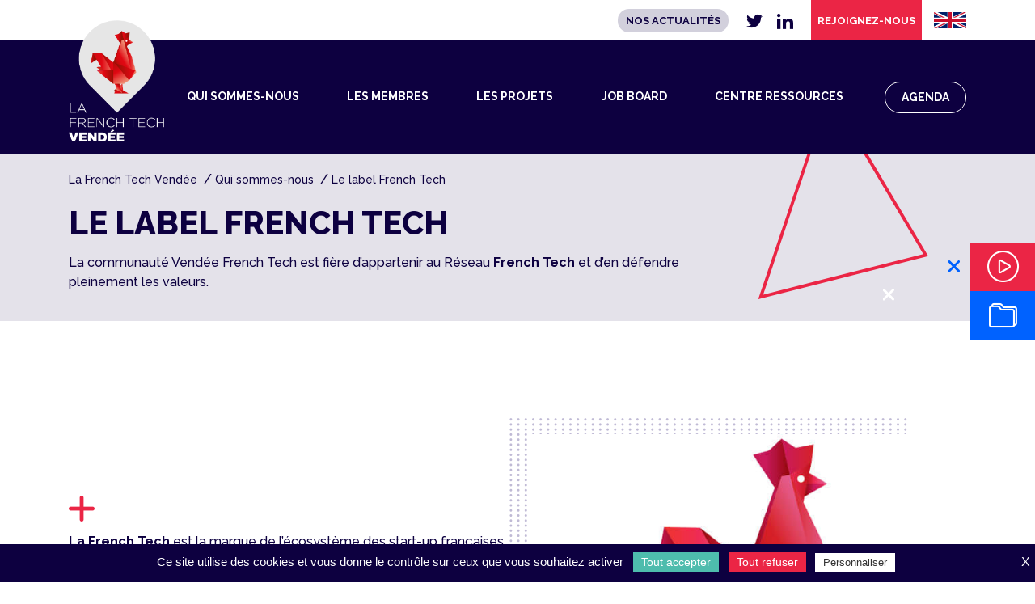

--- FILE ---
content_type: text/html; charset=utf-8
request_url: https://www.vendeefrenchtech.com/qui-sommes-nous/le-label-french-tech/
body_size: 28421
content:

<!doctype html>
<html xml:lang="fr" lang="fr">

<head>
	<meta charset="utf-8">
	<meta http-equiv="X-UA-Compatible" content="IE=edge" />
    <meta name="viewport" content="width=device-width, initial-scale=1, shrink-to-fit=no">

		<title>Vendée French Tech - Le label French Tech</title>

		<link rel="icon" type="image/png" href="/images/favicon.png" />
		<!--[if IE]><link rel="shortcut icon" type="image/x-icon" href="/images/favicon.ico" /><![endif]-->
		
		<script src="/script-jquery-3.2.1" type="text/javascript"></script>
<script src="/script-jquery-migrate" type="text/javascript"></script>
<script src="/scripts/dev/infiniteScroll.js" type="text/javascript"></script>
<script src="/scripts/vendor/jquery.mask.min.js" type="text/javascript"></script>
<script src="/scripts/dev/traductions_fr.js" type="text/javascript"></script>
<script src="/scripts/script-dev.js" type="text/javascript"></script>
<script src="/core/2.16y/js/wom.js" type="text/javascript"></script>
<script src="/common_scripts/tarteaucitron/1.8.4/tarteaucitron.js" type="text/javascript"></script>
<script src="/common_scripts/tarteaucitron/1.8.4/header.js" type="text/javascript"></script>
		<link rel="canonical" href="https://www.vendeefrenchtech.com/qui-sommes-nous/le-label-french-tech/" />

	
	<script type="text/javascript">
				<!--
					tarteaucitron.user.analyticsUa = 'UA-143685638-1';
tarteaucitron.user.analyticsUaCreate = { /* optionnal create configuration */ };
tarteaucitron.user.analyticsAnonymizeIp = true;
tarteaucitron.user.analyticsPageView = { /* optionnal pageview configuration */ };
tarteaucitron.user.analyticsMore = function () { /* optionnal ga.push() */ };
(tarteaucitron.job = tarteaucitron.job || []).push('analytics');
				//-->
				</script><meta property="og:site_name" content="www.vendeefrenchtech.com" /><meta property="og:type" content="website" />

	<script src="/scripts/scripts.min.js" type="text/javascript" defer="defer" crossorigin="anonymous"></script>

	<link rel="stylesheet" type="text/css" href="/scripts/tarteaucitron_1.8.4/css/tarteaucitron.css" media="screen" />

	<link rel="preconnect" href="https://fonts.gstatic.com">
	<link href="https://fonts.googleapis.com/css2?family=Raleway:wght@500;700;800&display=swap" rel="stylesheet">


</head>

<body class="layoutLeftContentRight le_label_french_tech page-defaut" data-aos-easing="ease-out-back" data-aos-duration="1000" data-aos-delay="0">

	<!--[if lte IE 9]><div class="alert alert-warning" role="alert"><div class="container"><p><strong>Attention ! </strong> Votre navigateur (Internet Explorer 8 ou inférieur) présente de sérieuses lacunes en terme de sécurité et de performances, dues à son obsolescence. En conséquence, ce site sera consultable mais de manière moins optimale qu'avec un navigateur récent&nbsp;:<br/> <a href="http://www.browserforthebetter.com/download.html" class="LinkOut">Internet&nbsp;Explorer&nbsp;10+</a>, <a href="http://www.mozilla.org/fr/firefox/new/" class="LinkOut">Firefox</a>, <a href="https://www.google.com/intl/fr/chrome/browser/" class="LinkOut">Chrome</a>, <a href="http://www.apple.com/fr/safari/" class="LinkOut">Safari</a>,...</p></div></div><![endif]-->

	<!--noindex-->
	<header class="header">


			<div class="header--top-bg">
				<div class="container">
					<div class="header--boxes">
						
    <a href="https://www.vendeefrenchtech.com/nos-actualites/" title="Nos actualités"  class="LinkIn box-links--link box-actu-header ">
        <span class="box-links--label">Nos actualités</span>
    </a>

<div class="box box-social box-social-header ">
    <ul class="box-social--list list-unstyled">
        

        
            <li class="box-social--item">
                <a href="https://twitter.com/VendeeFrTech" target="_blank" title="Twitter" class="LinkOut box-social--link kpi_rs_click">
                    <i class="icomoon icon-twitter" aria-hidden="true"></i>
                    <span class="sr-only kpi_rs_child">Twitter</span>
                </a>
            </li>
        

        

        

        
            <li class="box-social--item">
                <a href="https://www.linkedin.com/company/vendeefrenchtech/" target="_blank" title="LinkedIn" class="LinkOut box-social--link kpi_rs_click">
                    <i class="icomoon icon-linkedin1" aria-hidden="true"></i>
                    <span class="sr-only kpi_rs_child">LinkedIn</span>
                </a>
            </li>
        

        

        

        

        

        
    </ul>
</div>

    <a href="https://www.vendeefrenchtech.com/les-membres/devenir-membre/" title="Rejoignez-nous"  class="LinkIn box-links--link box-rejoignez-header ">
        <span class="box-links--label">Rejoignez-nous</span>
    </a>

<div class="box-google-trad dropdown">

    <div class="box-google-trad--en"></div>

    <div id="google_translate_element"></div>

    <script type="text/javascript">
    function googleTranslateElementInit() {
      new google.translate.TranslateElement({pageLanguage: 'fr',includedLanguages: 'en'}, 'google_translate_element');
    }
    </script>

    <script type="text/javascript" src="//translate.google.com/translate_a/element.js?cb=googleTranslateElementInit"></script>

</div>

					</div>
				</div>
			</div>

			<nav class="navbar navbar-expand-lg navbar-light bg-faded" id="navigation">

				<div class="container">

					<a hreflang="fr" title="Vendée French Tech - " class="LinkIn logo navbar-brand" href="/">
						<img width="375" height="474" alt="Vendée French Tech - " src="[data-uri]" >
					</a>

					<button class="navbar-toggler collapsed" type="button" data-toggle="collapse" data-target="#mainmenu" aria-controls="mainmenu" aria-expanded="false" aria-label="Toggle navigation">
						<span class="icon-bar icon-bar-1"></span>
						<span class="icon-bar icon-bar-2"></span>
						<span class="icon-bar icon-bar-3"></span>
					</button>

					<div class="collapse navbar-collapse" id="mainmenu">

						<div class="menu-close"></div>

						<div class="navbar-collapse-navigation">

								
<ul id="menu-main" class="navbar-nav">
  <li class="dropdown nav-item active qui_sommes_nous">
    <a href="https://www.vendeefrenchtech.com/qui-sommes-nous/" title="Qui sommes-nous" class="LinkIn nav-link dropdown-toggle" data-toggle="dropdown" aria-expanded="false">
      <span>Qui sommes-nous</span>
      
    </a>

      <div class="dropdown-menu" >
          <div class="nav-item dropdown dropdown-submenu defaultmenu la_communaute_vendee_french_tech">
            <a href="https://www.vendeefrenchtech.com/qui-sommes-nous/la-communaute-french-tech-vendee/" class="LinkIn nav-link dropdown-toggle" data-toggle="dropdown" aria-expanded="false"><span>La communauté French Tech Vendée</span>
              </a>
        </div>
          <div class="nav-item dropdown dropdown-submenu defaultmenu la_french_tech_en_vendee">
            <a href="https://www.vendeefrenchtech.com/qui-sommes-nous/la-french-tech-en-vendee/" class="LinkIn nav-link dropdown-toggle" data-toggle="dropdown" aria-expanded="false"><span>La French Tech en Vendée</span>
              </a>
        </div>
          <div class="nav-item dropdown dropdown-submenu active le_label_french_tech">
            <a href="https://www.vendeefrenchtech.com/qui-sommes-nous/le-label-french-tech/" class="LinkIn nav-link dropdown-toggle" data-toggle="dropdown" aria-expanded="false"><span>Le label French Tech</span>
              </a>
        </div>
          <div class="nav-item dropdown dropdown-submenu defaultmenu les_outils_french_tech">
            <a href="https://www.vendeefrenchtech.com/qui-sommes-nous/les-outils-french-tech/" class="LinkIn nav-link dropdown-toggle" data-toggle="dropdown" aria-expanded="false"><span>Les outils French Tech</span>
              </a>
        </div>
    </div>
  </li>
  <li class="dropdown nav-item defaultmenu les_membres">
    <a href="https://www.vendeefrenchtech.com/les-membres/" title="Les membres" class="LinkIn nav-link dropdown-toggle" data-toggle="dropdown" aria-expanded="false">
      <span>Les membres</span>
      
    </a>

      <div class="dropdown-menu" >
          <div class="nav-item dropdown dropdown-submenu defaultmenu nos_membres">
            <a href="https://www.vendeefrenchtech.com/les-membres/nos-membres/" class="LinkIn nav-link dropdown-toggle" data-toggle="dropdown" aria-expanded="false"><span>Nos membres</span>
              </a>
        </div>
          <div class="nav-item dropdown dropdown-submenu defaultmenu devenir_membre">
            <a href="https://www.vendeefrenchtech.com/les-membres/devenir-membre/" class="LinkIn nav-link dropdown-toggle" data-toggle="dropdown" aria-expanded="false"><span>Devenir membre</span>
              </a>
        </div>
    </div>
  </li>
  <li class="dropdown nav-item defaultmenu les_projets">
    <a href="https://www.vendeefrenchtech.com/les-projets/" title="Les projets" class="LinkIn nav-link dropdown-toggle" data-toggle="dropdown" aria-expanded="false">
      <span>Les projets</span>
      
    </a>

      <div class="dropdown-menu" >
          <div class="nav-item dropdown dropdown-submenu defaultmenu un_territoire_economique_connecte">
            <a href="https://www.vendeefrenchtech.com/les-projets/un-territoire-economique-connecte/" class="LinkIn nav-link dropdown-toggle" data-toggle="dropdown" aria-expanded="false"><span>Un territoire économique connecté</span>
              </a>
        </div>
          <div class="nav-item dropdown dropdown-submenu defaultmenu les_axes_strategiques">
            <a href="https://www.vendeefrenchtech.com/les-projets/les-axes-strategiques/" class="LinkIn nav-link dropdown-toggle" data-toggle="dropdown" aria-expanded="false"><span>Les axes stratégiques</span>
              </a>
        </div>
          <div class="nav-item dropdown dropdown-submenu defaultmenu les_projets_phares">
            <a href="https://www.vendeefrenchtech.com/les-projets/les-projets-vendee-french-tech/" class="LinkIn nav-link dropdown-toggle" data-toggle="dropdown" aria-expanded="false"><span>Les projets Vendée French Tech</span>
              </a>
        </div>
          <div class="nav-item dropdown dropdown-submenu defaultmenu les_projets_des_membres">
            <a href="https://www.vendeefrenchtech.com/les-projets/les-projets-des-membres/" class="LinkIn nav-link dropdown-toggle" data-toggle="dropdown" aria-expanded="false"><span>Les projets des membres</span>
              </a>
        </div>
          <div class="nav-item dropdown dropdown-submenu defaultmenu les_projets">
            <a href="https://www.vendeefrenchtech.com/les-projets/tous-les-projets/" class="LinkIn nav-link dropdown-toggle" data-toggle="dropdown" aria-expanded="false"><span>Tous les projets</span>
              </a>
        </div>
    </div>
  </li>
  <li class="dropdown nav-item defaultmenu job_board">
    <a href="https://www.vendeefrenchtech.com/job-board/" title="Job board" class="LinkIn nav-link dropdown-toggle" data-toggle="dropdown" aria-expanded="false">
      <span>Job board</span>
      
    </a>

      <div class="dropdown-menu" >
          <div class="nav-item dropdown dropdown-submenu defaultmenu les_offres_d_emploi_et_stages">
            <a href="https://www.vendeefrenchtech.com/job-board/les-offres-d-emploi-et-stages/" class="LinkIn nav-link dropdown-toggle" data-toggle="dropdown" aria-expanded="false"><span>Les offres d'emploi et stages</span>
              </a>
        </div>
          <div class="nav-item dropdown dropdown-submenu defaultmenu la_cvtheque">
            <a href="https://www.vendeefrenchtech.com/job-board/la-cvtheque/" class="LinkIn nav-link dropdown-toggle" data-toggle="dropdown" aria-expanded="false"><span>La CVthèque</span>
              </a>
        </div>
    </div>
  </li>
  <li class="dropdown nav-item defaultmenu centre_ressources">
    <a href="https://www.vendeefrenchtech.com/centre-ressources/" title="Centre ressources" class="LinkIn nav-link dropdown-toggle" data-toggle="dropdown" aria-expanded="false">
      <span>Centre ressources</span>
      
    </a>

      <div class="dropdown-menu" >
          <div class="nav-item dropdown dropdown-submenu defaultmenu l_annuaire_des_partenaires">
            <a href="https://www.vendeefrenchtech.com/centre-ressources/l-annuaire-des-partenaires/" class="LinkIn nav-link dropdown-toggle" data-toggle="dropdown" aria-expanded="false"><span>L'annuaire des partenaires</span>
              </a>
        </div>
    </div>
  </li>
  <li class="dropdown nav-item defaultmenu menu-agenda">
    <a href="https://www.vendeefrenchtech.com/agenda/" title="Agenda" class="LinkIn nav-link dropdown-toggle" data-toggle="dropdown" aria-expanded="false">
      <span>Agenda</span>
      
    </a>

  </li>
</ul>


						</div>

					</div>

				</div>

			</nav>


	</header>
	<!--/noindex-->

	<div class="content">
			<main id="main" class="main">
				<!--noindex-->
					<div class="page-standard--breadcrumb js">
						<div class="container">
							





<ol class="breadcrumb">
		<li class="breadcrumb-item">
<span><a title="La French Tech Vendée" href="https://www.vendeefrenchtech.com/" lang="fr" class="LinkIn"><span>La French Tech Vendée</span></a></span>
</li>
		<li class="breadcrumb-item">
<span><a title="Qui sommes-nous" href="https://www.vendeefrenchtech.com/qui-sommes-nous/" lang="fr" class="LinkIn"><span>Qui sommes-nous</span></a></span>
</li>
		<li class="breadcrumb-item">
<span><a title="Le label French Tech" href="https://www.vendeefrenchtech.com/qui-sommes-nous/le-label-french-tech/" lang="fr" class="LinkIn"><span>Le label French Tech</span></a></span>
</li>
		<li class="breadcrumb-item"><script type="application/ld+json">{"@context":"https://schema.org","@type":"BreadcrumbList","itemListElement":[{"@type":"ListItem","position":1,"name":"La French Tech Vend\u00e9e","item":"https://www.vendeefrenchtech.com/"},{"@type":"ListItem","position":2,"name":"Qui sommes-nous","item":"https://www.vendeefrenchtech.com/qui-sommes-nous/"},{"@type":"ListItem","position":3,"name":"Le label French Tech","item":"https://www.vendeefrenchtech.com/qui-sommes-nous/le-label-french-tech/"}]}</script></li>
</ol>

						</div>
					</div>
				<!--/noindex-->

				
<article>

		

		

		

	<div class="page-standard--top page-standard--top_1">

		<div class="page-bandeau--deco page-bandeau--deco_1"></div>
		<div class="page-bandeau--deco page-bandeau--deco_2"></div>
		<div class="page-bandeau--deco page-bandeau--deco_3"></div>

		<div class="container">

			<div class="row">

				<div class="col-lg-9">


					
						<h1>Le label French Tech</h1>

					
						<div class="page-standard--top-txt">
							<p>La communaut&eacute; Vend&eacute;e French Tech est fi&egrave;re d&rsquo;appartenir au R&eacute;seau&nbsp;<a href="https://lafrenchtech.com/fr/" target="_blank" class="LinkOut">French Tech</a> et d&rsquo;en d&eacute;fendre pleinement les valeurs.</p>

						</div>

				</div>

			</div>

		</div>

	</div>


	<div class="page-standard--block-1">

		<div class="page-standard--deco page-standard--deco_2 aos-animate" data-aos="fade-up" data-aos-duration="1000"></div>

		<div class="container">

			<div class="row align-items-center">


				
					<div class="page-standard--block-1-txt col-md-6">
						<p><a href="https://lafrenchtech.gouv.fr/fr/" target="_blank" class="LinkOut">La French Tech</a> est la marque de l&rsquo;&eacute;cosyst&egrave;me des start-up fran&ccedil;aises et de toutes celles et ceux qui le composent d&rsquo;o&ugrave; qu&rsquo;ils viennent, en France et &agrave; l&rsquo;international.</p>

<p>Ce mouvement est soutenu par le gouvernement et port&eacute; par les entrepreneurs, qui cr&eacute;ent de la croissance et croient au progr&egrave;s.</p>

<p>Concr&egrave;tement, la Mission <a href="https://lafrenchtech.gouv.fr/fr/" target="_blank" class="LinkOut">La French Tech</a> soutient cette dynamique en d&eacute;veloppant des programmes, en organisant des &eacute;v&eacute;nements, en cr&eacute;ant des opportunit&eacute;s de financement, en &eacute;laborant de politiques publiques favorables &agrave; l&rsquo;entrepreneuriat et en animant un puissant r&eacute;seau de communaut&eacute;s &agrave; travers le monde.</p>

					</div>

				
					<div class="page-standard--block-1-video col-md-6">
						<p><img alt="logo-la-french-tech" src="/media/logo_la_french_tech.jpg" /></p>


						

				
					</div>

			</div>

		</div>

	</div>



				


							

							

							

							






				

				



		


	

	

	
	

	
	

	
	

</article>


				
			</main>


	</div>

	<!--noindex-->
	<footer class="footer">

		<div class="footer--top">

			<div class="container">

				<div class="footer--top-content">

					<address class="box box-coordinates ">

    
        <div class="box-coordinates--address">
            <p>Adresse : Hall D - 123 bd Louis Blanc,<br />
85000 La Roche-sur-Yon<br />
T&eacute;l&eacute;phone : <a href="tel:0251442040">02 51 44 20 40</a></p>

        </div>
    

</address>


					<div class="footer--top-links">

						<div class="box-links-footer">

    
        <a href="https://www.vendeefrenchtech.com/newsletter/newsletters.html" title="S'inscrire à la newsletter"  class="box-links--link box-actu-footer ">
            <span class="box-links--label">S'inscrire à la newsletter</span>
        </a>
    

    
        <a href="https://www.vendeefrenchtech.com/nous-contacter/" title="Nous contacter"  class="box-links--link box-actu-footer ">
            <span class="box-links--label">Nous contacter</span>
        </a>
    

    
        <a href="https://www.vendeefrenchtech.com/nos-actualites/" title="Nos actualités"  class="box-links--link box-actu-footer ">
            <span class="box-links--label">Nos actualités</span>
        </a>
    

</div>


						<div class="box box-social box-social-footer ">

    <span class="box-social-footer--txt">Suivez-nous :</span>

    <ul class="box-social--list list-unstyled">
        

        
            <li class="box-social--item">
                <a href="https://twitter.com/VendeeFrTech" target="_blank" title="Twitter" class="box-social--link kpi_rs_click">
                    <i class="icomoon icon-twitter" aria-hidden="true"></i>
                    <span class="sr-only kpi_rs_child">Twitter</span>
                </a>
            </li>
        

        

        

        
            <li class="box-social--item">
                <a href="https://www.linkedin.com/company/vendeefrenchtech/" target="_blank" title="LinkedIn" class="box-social--link kpi_rs_click">
                    <i class="icomoon icon-linkedin1" aria-hidden="true"></i>
                    <span class="sr-only kpi_rs_child">LinkedIn</span>
                </a>
            </li>
        

        

        

        

        

        
    </ul>
</div>


					</div>

				</div>

			</div>

		</div>

		<div class="container">
				<div class="box box-highlight box-copyright ">

    <div class="box-highlight--desc"><p style="text-align: center;"><a href="https://www.vendeefrenchtech.com/mentions-legales/" hreflang="fr" title="Mentions légales" class="LinkIn">Mentions l&eacute;gales</a> - <a href="https://www.vendeefrenchtech.com/plan-du-site/" hreflang="fr" title="Plan du site" class="LinkIn">Plan du site</a>&nbsp;- <a href="https://www.vendeefrenchtech.com/exercez-vos-droits/" hreflang="fr" title="Exercez vos droits" class="LinkIn">Exercez vos droits</a> - <a href="https://www.vendeefrenchtech.com/donnees-personnelles/" hreflang="fr" title="Données personnelles" class="LinkIn">Donn&eacute;es personnelles</a> - Copyright &copy; Vend&eacute;e French Tech - Par <a href="http://zandko.fr/" target="_blank" class="LinkOut">Z&amp;Ko</a></p>
</div>
    
    
    
</div>
<div class="box box-links box-fixed ">
    
        <a href="https://www.vendeefrenchtech.com/les-videos-des-membres/" title="Les vidéos des membres"  class="LinkIn box-fixed--link box-fixed--link_1 ">
            <span class="box-links--label">Les vidéos des membres</span>
        </a>
    
    
        <a href="https://www.vendeefrenchtech.com/la-galerie-projets-des-membres/" title="La galerie projets des membres"  class="LinkIn box-fixed--link box-fixed--link_2 ">
            <span class="box-links--label">La galerie projets des membres</span>
        </a>
    
</div>

		</div>

	</footer>
	<!--/noindex-->

		<link rel="stylesheet" href="/modeles/fr/defaut/css/styles.css?mtime=1753939952" media="screen"  crossorigin="anonymous"/><link rel="stylesheet" href="/modeles/fr/defaut/css/print.css?mtime=1753939952" media="print"  crossorigin="anonymous"/><link rel="stylesheet" href="/scripts/tarteaucitron_1.8.4/css/tarteaucitron.css" media="screen"  crossorigin="anonymous"/>

	
	<div id="overDiv" style="position:absolute;visibility:hidden;z-index:1000;top:-100%;" >&nbsp;</div>

	
	

	
	
	<script src="/scripts/zephyr/configurathor.js" defer="defer"></script>

	<link rel="stylesheet" href="/scripts/lib/vendor/aos/aos.css" />
	<script src="/scripts/lib/vendor/aos/aos.js"></script>

<script type="text/javascript">
				<!--
					(tarteaucitron.job = tarteaucitron.job || []).push("googletagmanager");var tarteaucitronForceLanguage = "fr"
				//-->
				</script></body>
</html>


--- FILE ---
content_type: text/css
request_url: https://www.vendeefrenchtech.com/modeles/fr/defaut/css/styles.css?mtime=1753939952
body_size: 42206
content:
@charset "UTF-8";
/*	--------------------------------------------------
	--------------------------------------------------

	Project			: xxx
	Creation date	: xx/xxx
	By				: xxx/xx

	--------------------------------------------------
	--------------------------------------------------*/
/*!
 * Bootstrap v4.0.0 (https://getbootstrap.com)
 * Copyright 2011-2018 The Bootstrap Authors
 * Copyright 2011-2018 Twitter, Inc.
 * Licensed under MIT (https://github.com/twbs/bootstrap/blob/master/LICENSE)
 */
:root {
  --blue: #007bff;
  --indigo: #6610f2;
  --purple: #6f42c1;
  --pink: #e83e8c;
  --red: #dc3545;
  --orange: #fd7e14;
  --yellow: #ffc107;
  --green: #28a745;
  --teal: #20c997;
  --cyan: #17a2b8;
  --white: #fff;
  --gray: #6c757d;
  --gray-dark: #343a40;
  --primary: #0D0040;
  --secondary: #EB2545;
  --success: #28a745;
  --info: #17a2b8;
  --warning: #ffc107;
  --danger: #dc3545;
  --light: #f8f9fa;
  --dark: #343a40;
  --breakpoint-xs: 0;
  --breakpoint-sm: 576px;
  --breakpoint-md: 768px;
  --breakpoint-lg: 992px;
  --breakpoint-xl: 1200px;
  --font-family-sans-serif: "Raleway", sans-serif;
  --font-family-monospace: SFMono-Regular, Menlo, Monaco, Consolas, "Liberation Mono", "Courier New", monospace;
}

*,
*::before,
*::after {
  box-sizing: border-box;
}

html {
  font-family: sans-serif;
  line-height: 1.15;
  -webkit-text-size-adjust: 100%;
  -ms-text-size-adjust: 100%;
  -ms-overflow-style: scrollbar;
  -webkit-tap-highlight-color: rgba(0, 0, 0, 0);
}

@-ms-viewport {
  width: device-width;
}
article, aside, dialog, figcaption, figure, footer, header, hgroup, main, nav, section {
  display: block;
}

body {
  margin: 0;
  font-family: "Raleway", sans-serif;
  font-size: 1rem;
  font-weight: 400;
  line-height: 1.5;
  color: #0D0040;
  text-align: left;
  background-color: #fff;
}

[tabindex="-1"]:focus {
  outline: 0 !important;
}

hr {
  box-sizing: content-box;
  height: 0;
  overflow: visible;
}

h1, h2, h3, h4, h5, h6 {
  margin-top: 0;
  margin-bottom: 0.5rem;
}

p {
  margin-top: 0;
  margin-bottom: 1rem;
}

abbr[title],
abbr[data-original-title] {
  text-decoration: underline;
  text-decoration: underline dotted;
  cursor: help;
  border-bottom: 0;
}

address {
  margin-bottom: 1rem;
  font-style: normal;
  line-height: inherit;
}

ol,
ul,
dl {
  margin-top: 0;
  margin-bottom: 1rem;
}

ol ol,
ul ul,
ol ul,
ul ol {
  margin-bottom: 0;
}

dt {
  font-weight: 700;
}

dd {
  margin-bottom: 0.5rem;
  margin-left: 0;
}

blockquote {
  margin: 0 0 1rem;
}

dfn {
  font-style: italic;
}

b,
strong {
  font-weight: bolder;
}

small {
  font-size: 80%;
}

sub,
sup {
  position: relative;
  font-size: 75%;
  line-height: 0;
  vertical-align: baseline;
}

sub {
  bottom: -0.25em;
}

sup {
  top: -0.5em;
}

a {
  color: #0D0040;
  text-decoration: none;
  background-color: transparent;
  -webkit-text-decoration-skip: objects;
}
a:hover {
  color: black;
  text-decoration: underline;
}

a:not([href]):not([tabindex]) {
  color: inherit;
  text-decoration: none;
}
a:not([href]):not([tabindex]):hover, a:not([href]):not([tabindex]):focus {
  color: inherit;
  text-decoration: none;
}
a:not([href]):not([tabindex]):focus {
  outline: 0;
}

pre,
code,
kbd,
samp {
  font-family: monospace, monospace;
  font-size: 1em;
}

pre {
  margin-top: 0;
  margin-bottom: 1rem;
  overflow: auto;
  -ms-overflow-style: scrollbar;
}

figure {
  margin: 0 0 1rem;
}

img {
  vertical-align: middle;
  border-style: none;
}

svg:not(:root) {
  overflow: hidden;
}

table {
  border-collapse: collapse;
}

caption {
  padding-top: 0.75rem;
  padding-bottom: 0.75rem;
  color: #6c757d;
  text-align: left;
  caption-side: bottom;
}

th {
  text-align: inherit;
}

label {
  display: inline-block;
  margin-bottom: 0.5rem;
}

button {
  border-radius: 0;
}

button:focus {
  outline: 1px dotted;
  outline: 5px auto -webkit-focus-ring-color;
}

input,
button,
select,
optgroup,
textarea {
  margin: 0;
  font-family: inherit;
  font-size: inherit;
  line-height: inherit;
}

button,
input {
  overflow: visible;
}

button,
select {
  text-transform: none;
}

button,
html [type=button],
[type=reset],
[type=submit] {
  -webkit-appearance: button;
}

button::-moz-focus-inner,
[type=button]::-moz-focus-inner,
[type=reset]::-moz-focus-inner,
[type=submit]::-moz-focus-inner {
  padding: 0;
  border-style: none;
}

input[type=radio],
input[type=checkbox] {
  box-sizing: border-box;
  padding: 0;
}

input[type=date],
input[type=time],
input[type=datetime-local],
input[type=month] {
  -webkit-appearance: listbox;
}

textarea {
  overflow: auto;
  resize: vertical;
}

fieldset {
  min-width: 0;
  padding: 0;
  margin: 0;
  border: 0;
}

legend {
  display: block;
  width: 100%;
  max-width: 100%;
  padding: 0;
  margin-bottom: 0.5rem;
  font-size: 1.5rem;
  line-height: inherit;
  color: inherit;
  white-space: normal;
}

progress {
  vertical-align: baseline;
}

[type=number]::-webkit-inner-spin-button,
[type=number]::-webkit-outer-spin-button {
  height: auto;
}

[type=search] {
  outline-offset: -2px;
  -webkit-appearance: none;
}

[type=search]::-webkit-search-cancel-button,
[type=search]::-webkit-search-decoration {
  -webkit-appearance: none;
}

::-webkit-file-upload-button {
  font: inherit;
  -webkit-appearance: button;
}

output {
  display: inline-block;
}

summary {
  display: list-item;
  cursor: pointer;
}

template {
  display: none;
}

[hidden] {
  display: none !important;
}

h1, h2, h3, h4, h5, h6,
.h1, .h2, .h3, .h4, .h5, .h6 {
  margin-bottom: 0.5rem;
  font-family: inherit;
  font-weight: 500;
  line-height: 1.2;
  color: inherit;
}

h1, .h1 {
  font-size: 2.5rem;
}

h2, .h2 {
  font-size: 2rem;
}

h3, .h3 {
  font-size: 1.75rem;
}

h4, .h4 {
  font-size: 1.5rem;
}

h5, .h5 {
  font-size: 1.25rem;
}

h6, .h6 {
  font-size: 1rem;
}

.lead {
  font-size: 1.25rem;
  font-weight: 300;
}

.display-1 {
  font-size: 6rem;
  font-weight: 300;
  line-height: 1.2;
}

.display-2 {
  font-size: 5.5rem;
  font-weight: 300;
  line-height: 1.2;
}

.display-3 {
  font-size: 4.5rem;
  font-weight: 300;
  line-height: 1.2;
}

.display-4 {
  font-size: 3.5rem;
  font-weight: 300;
  line-height: 1.2;
}

hr {
  margin-top: 1rem;
  margin-bottom: 1rem;
  border: 0;
  border-top: 1px solid rgba(0, 0, 0, 0.1);
}

small,
.small {
  font-size: 80%;
  font-weight: 400;
}

mark,
.mark {
  padding: 0.2em;
  background-color: #fcf8e3;
}

.list-unstyled {
  padding-left: 0;
  list-style: none;
}

.list-inline {
  padding-left: 0;
  list-style: none;
}

.list-inline-item {
  display: inline-block;
}
.list-inline-item:not(:last-child) {
  margin-right: 0.5rem;
}

.initialism {
  font-size: 90%;
  text-transform: uppercase;
}

.blockquote {
  margin-bottom: 1rem;
  font-size: 1.25rem;
}

.blockquote-footer {
  display: block;
  font-size: 80%;
  color: #6c757d;
}
.blockquote-footer::before {
  content: "— ";
}

.img-fluid {
  max-width: 100%;
  height: auto;
}

.img-thumbnail {
  padding: 0.25rem;
  background-color: #fff;
  border: 1px solid #dee2e6;
  border-radius: 0.25rem;
  max-width: 100%;
  height: auto;
}

.figure {
  display: inline-block;
}

.figure-img {
  margin-bottom: 0.5rem;
  line-height: 1;
}

.figure-caption {
  font-size: 90%;
  color: #6c757d;
}

code,
kbd,
pre,
samp {
  font-family: SFMono-Regular, Menlo, Monaco, Consolas, "Liberation Mono", "Courier New", monospace;
}

code {
  font-size: 87.5%;
  color: #e83e8c;
  word-break: break-word;
}
a > code {
  color: inherit;
}

kbd {
  padding: 0.2rem 0.4rem;
  font-size: 87.5%;
  color: #fff;
  background-color: #212529;
  border-radius: 0.2rem;
}
kbd kbd {
  padding: 0;
  font-size: 100%;
  font-weight: 700;
}

pre {
  display: block;
  font-size: 87.5%;
  color: #212529;
}
pre code {
  font-size: inherit;
  color: inherit;
  word-break: normal;
}

.pre-scrollable {
  max-height: 340px;
  overflow-y: scroll;
}

.container {
  width: 100%;
  padding-right: 15px;
  padding-left: 15px;
  margin-right: auto;
  margin-left: auto;
}
@media (min-width: 576px) {
  .container {
    max-width: 540px;
  }
}
@media (min-width: 768px) {
  .container {
    max-width: 720px;
  }
}
@media (min-width: 992px) {
  .container {
    max-width: 960px;
  }
}
@media (min-width: 1200px) {
  .container {
    max-width: 1140px;
  }
}

.container-fluid {
  width: 100%;
  padding-right: 15px;
  padding-left: 15px;
  margin-right: auto;
  margin-left: auto;
}

.row {
  display: flex;
  flex-wrap: wrap;
  margin-right: -15px;
  margin-left: -15px;
}

.no-gutters {
  margin-right: 0;
  margin-left: 0;
}
.no-gutters > .col,
.no-gutters > [class*=col-] {
  padding-right: 0;
  padding-left: 0;
}

.col-xl,
.col-xl-auto, .col-xl-12, .col-xl-11, .col-xl-10, .col-xl-9, .col-xl-8, .col-xl-7, .col-xl-6, .col-xl-5, .col-xl-4, .col-xl-3, .col-xl-2, .col-xl-1, .col-lg,
.col-lg-auto, .col-lg-12, .col-lg-11, .col-lg-10, .col-lg-9, .col-lg-8, .col-lg-7, .col-lg-6, .col-lg-5, .col-lg-4, .col-lg-3, .col-lg-2, .col-lg-1, .col-md,
.col-md-auto, .col-md-12, .col-md-11, .col-md-10, .col-md-9, .col-md-8, .col-md-7, .col-md-6, .col-md-5, .col-md-4, .col-md-3, .col-md-2, .col-md-1, .col-sm,
.col-sm-auto, .col-sm-12, .col-sm-11, .col-sm-10, .col-sm-9, .col-sm-8, .col-sm-7, .col-sm-6, .col-sm-5, .col-sm-4, .col-sm-3, .col-sm-2, .col-sm-1, .col,
.col-auto, .col-12, .col-11, .col-10, .col-9, .col-8, .col-7, .col-6, .col-5, .col-4, .col-3, .col-2, .col-1 {
  position: relative;
  width: 100%;
  min-height: 1px;
  padding-right: 15px;
  padding-left: 15px;
}

.col {
  flex-basis: 0;
  flex-grow: 1;
  max-width: 100%;
}

.col-auto {
  flex: 0 0 auto;
  width: auto;
  max-width: none;
}

.col-1 {
  flex: 0 0 8.3333333333%;
  max-width: 8.3333333333%;
}

.col-2 {
  flex: 0 0 16.6666666667%;
  max-width: 16.6666666667%;
}

.col-3 {
  flex: 0 0 25%;
  max-width: 25%;
}

.col-4 {
  flex: 0 0 33.3333333333%;
  max-width: 33.3333333333%;
}

.col-5 {
  flex: 0 0 41.6666666667%;
  max-width: 41.6666666667%;
}

.col-6 {
  flex: 0 0 50%;
  max-width: 50%;
}

.col-7 {
  flex: 0 0 58.3333333333%;
  max-width: 58.3333333333%;
}

.col-8 {
  flex: 0 0 66.6666666667%;
  max-width: 66.6666666667%;
}

.col-9 {
  flex: 0 0 75%;
  max-width: 75%;
}

.col-10 {
  flex: 0 0 83.3333333333%;
  max-width: 83.3333333333%;
}

.col-11 {
  flex: 0 0 91.6666666667%;
  max-width: 91.6666666667%;
}

.col-12 {
  flex: 0 0 100%;
  max-width: 100%;
}

.order-first {
  order: -1;
}

.order-last {
  order: 13;
}

.order-0 {
  order: 0;
}

.order-1 {
  order: 1;
}

.order-2 {
  order: 2;
}

.order-3 {
  order: 3;
}

.order-4 {
  order: 4;
}

.order-5 {
  order: 5;
}

.order-6 {
  order: 6;
}

.order-7 {
  order: 7;
}

.order-8 {
  order: 8;
}

.order-9 {
  order: 9;
}

.order-10 {
  order: 10;
}

.order-11 {
  order: 11;
}

.order-12 {
  order: 12;
}

.offset-1 {
  margin-left: 8.3333333333%;
}

.offset-2 {
  margin-left: 16.6666666667%;
}

.offset-3 {
  margin-left: 25%;
}

.offset-4 {
  margin-left: 33.3333333333%;
}

.offset-5 {
  margin-left: 41.6666666667%;
}

.offset-6 {
  margin-left: 50%;
}

.offset-7 {
  margin-left: 58.3333333333%;
}

.offset-8 {
  margin-left: 66.6666666667%;
}

.offset-9 {
  margin-left: 75%;
}

.offset-10 {
  margin-left: 83.3333333333%;
}

.offset-11 {
  margin-left: 91.6666666667%;
}

@media (min-width: 576px) {
  .col-sm {
    flex-basis: 0;
    flex-grow: 1;
    max-width: 100%;
  }

  .col-sm-auto {
    flex: 0 0 auto;
    width: auto;
    max-width: none;
  }

  .col-sm-1 {
    flex: 0 0 8.3333333333%;
    max-width: 8.3333333333%;
  }

  .col-sm-2 {
    flex: 0 0 16.6666666667%;
    max-width: 16.6666666667%;
  }

  .col-sm-3 {
    flex: 0 0 25%;
    max-width: 25%;
  }

  .col-sm-4 {
    flex: 0 0 33.3333333333%;
    max-width: 33.3333333333%;
  }

  .col-sm-5 {
    flex: 0 0 41.6666666667%;
    max-width: 41.6666666667%;
  }

  .col-sm-6 {
    flex: 0 0 50%;
    max-width: 50%;
  }

  .col-sm-7 {
    flex: 0 0 58.3333333333%;
    max-width: 58.3333333333%;
  }

  .col-sm-8 {
    flex: 0 0 66.6666666667%;
    max-width: 66.6666666667%;
  }

  .col-sm-9 {
    flex: 0 0 75%;
    max-width: 75%;
  }

  .col-sm-10 {
    flex: 0 0 83.3333333333%;
    max-width: 83.3333333333%;
  }

  .col-sm-11 {
    flex: 0 0 91.6666666667%;
    max-width: 91.6666666667%;
  }

  .col-sm-12 {
    flex: 0 0 100%;
    max-width: 100%;
  }

  .order-sm-first {
    order: -1;
  }

  .order-sm-last {
    order: 13;
  }

  .order-sm-0 {
    order: 0;
  }

  .order-sm-1 {
    order: 1;
  }

  .order-sm-2 {
    order: 2;
  }

  .order-sm-3 {
    order: 3;
  }

  .order-sm-4 {
    order: 4;
  }

  .order-sm-5 {
    order: 5;
  }

  .order-sm-6 {
    order: 6;
  }

  .order-sm-7 {
    order: 7;
  }

  .order-sm-8 {
    order: 8;
  }

  .order-sm-9 {
    order: 9;
  }

  .order-sm-10 {
    order: 10;
  }

  .order-sm-11 {
    order: 11;
  }

  .order-sm-12 {
    order: 12;
  }

  .offset-sm-0 {
    margin-left: 0;
  }

  .offset-sm-1 {
    margin-left: 8.3333333333%;
  }

  .offset-sm-2 {
    margin-left: 16.6666666667%;
  }

  .offset-sm-3 {
    margin-left: 25%;
  }

  .offset-sm-4 {
    margin-left: 33.3333333333%;
  }

  .offset-sm-5 {
    margin-left: 41.6666666667%;
  }

  .offset-sm-6 {
    margin-left: 50%;
  }

  .offset-sm-7 {
    margin-left: 58.3333333333%;
  }

  .offset-sm-8 {
    margin-left: 66.6666666667%;
  }

  .offset-sm-9 {
    margin-left: 75%;
  }

  .offset-sm-10 {
    margin-left: 83.3333333333%;
  }

  .offset-sm-11 {
    margin-left: 91.6666666667%;
  }
}
@media (min-width: 768px) {
  .col-md {
    flex-basis: 0;
    flex-grow: 1;
    max-width: 100%;
  }

  .col-md-auto {
    flex: 0 0 auto;
    width: auto;
    max-width: none;
  }

  .col-md-1 {
    flex: 0 0 8.3333333333%;
    max-width: 8.3333333333%;
  }

  .col-md-2 {
    flex: 0 0 16.6666666667%;
    max-width: 16.6666666667%;
  }

  .col-md-3 {
    flex: 0 0 25%;
    max-width: 25%;
  }

  .col-md-4 {
    flex: 0 0 33.3333333333%;
    max-width: 33.3333333333%;
  }

  .col-md-5 {
    flex: 0 0 41.6666666667%;
    max-width: 41.6666666667%;
  }

  .col-md-6 {
    flex: 0 0 50%;
    max-width: 50%;
  }

  .col-md-7 {
    flex: 0 0 58.3333333333%;
    max-width: 58.3333333333%;
  }

  .col-md-8 {
    flex: 0 0 66.6666666667%;
    max-width: 66.6666666667%;
  }

  .col-md-9 {
    flex: 0 0 75%;
    max-width: 75%;
  }

  .col-md-10 {
    flex: 0 0 83.3333333333%;
    max-width: 83.3333333333%;
  }

  .col-md-11 {
    flex: 0 0 91.6666666667%;
    max-width: 91.6666666667%;
  }

  .col-md-12 {
    flex: 0 0 100%;
    max-width: 100%;
  }

  .order-md-first {
    order: -1;
  }

  .order-md-last {
    order: 13;
  }

  .order-md-0 {
    order: 0;
  }

  .order-md-1 {
    order: 1;
  }

  .order-md-2 {
    order: 2;
  }

  .order-md-3 {
    order: 3;
  }

  .order-md-4 {
    order: 4;
  }

  .order-md-5 {
    order: 5;
  }

  .order-md-6 {
    order: 6;
  }

  .order-md-7 {
    order: 7;
  }

  .order-md-8 {
    order: 8;
  }

  .order-md-9 {
    order: 9;
  }

  .order-md-10 {
    order: 10;
  }

  .order-md-11 {
    order: 11;
  }

  .order-md-12 {
    order: 12;
  }

  .offset-md-0 {
    margin-left: 0;
  }

  .offset-md-1 {
    margin-left: 8.3333333333%;
  }

  .offset-md-2 {
    margin-left: 16.6666666667%;
  }

  .offset-md-3 {
    margin-left: 25%;
  }

  .offset-md-4 {
    margin-left: 33.3333333333%;
  }

  .offset-md-5 {
    margin-left: 41.6666666667%;
  }

  .offset-md-6 {
    margin-left: 50%;
  }

  .offset-md-7 {
    margin-left: 58.3333333333%;
  }

  .offset-md-8 {
    margin-left: 66.6666666667%;
  }

  .offset-md-9 {
    margin-left: 75%;
  }

  .offset-md-10 {
    margin-left: 83.3333333333%;
  }

  .offset-md-11 {
    margin-left: 91.6666666667%;
  }
}
@media (min-width: 992px) {
  .col-lg {
    flex-basis: 0;
    flex-grow: 1;
    max-width: 100%;
  }

  .col-lg-auto {
    flex: 0 0 auto;
    width: auto;
    max-width: none;
  }

  .col-lg-1 {
    flex: 0 0 8.3333333333%;
    max-width: 8.3333333333%;
  }

  .col-lg-2 {
    flex: 0 0 16.6666666667%;
    max-width: 16.6666666667%;
  }

  .col-lg-3 {
    flex: 0 0 25%;
    max-width: 25%;
  }

  .col-lg-4 {
    flex: 0 0 33.3333333333%;
    max-width: 33.3333333333%;
  }

  .col-lg-5 {
    flex: 0 0 41.6666666667%;
    max-width: 41.6666666667%;
  }

  .col-lg-6 {
    flex: 0 0 50%;
    max-width: 50%;
  }

  .col-lg-7 {
    flex: 0 0 58.3333333333%;
    max-width: 58.3333333333%;
  }

  .col-lg-8 {
    flex: 0 0 66.6666666667%;
    max-width: 66.6666666667%;
  }

  .col-lg-9 {
    flex: 0 0 75%;
    max-width: 75%;
  }

  .col-lg-10 {
    flex: 0 0 83.3333333333%;
    max-width: 83.3333333333%;
  }

  .col-lg-11 {
    flex: 0 0 91.6666666667%;
    max-width: 91.6666666667%;
  }

  .col-lg-12 {
    flex: 0 0 100%;
    max-width: 100%;
  }

  .order-lg-first {
    order: -1;
  }

  .order-lg-last {
    order: 13;
  }

  .order-lg-0 {
    order: 0;
  }

  .order-lg-1 {
    order: 1;
  }

  .order-lg-2 {
    order: 2;
  }

  .order-lg-3 {
    order: 3;
  }

  .order-lg-4 {
    order: 4;
  }

  .order-lg-5 {
    order: 5;
  }

  .order-lg-6 {
    order: 6;
  }

  .order-lg-7 {
    order: 7;
  }

  .order-lg-8 {
    order: 8;
  }

  .order-lg-9 {
    order: 9;
  }

  .order-lg-10 {
    order: 10;
  }

  .order-lg-11 {
    order: 11;
  }

  .order-lg-12 {
    order: 12;
  }

  .offset-lg-0 {
    margin-left: 0;
  }

  .offset-lg-1 {
    margin-left: 8.3333333333%;
  }

  .offset-lg-2 {
    margin-left: 16.6666666667%;
  }

  .offset-lg-3 {
    margin-left: 25%;
  }

  .offset-lg-4 {
    margin-left: 33.3333333333%;
  }

  .offset-lg-5 {
    margin-left: 41.6666666667%;
  }

  .offset-lg-6 {
    margin-left: 50%;
  }

  .offset-lg-7 {
    margin-left: 58.3333333333%;
  }

  .offset-lg-8 {
    margin-left: 66.6666666667%;
  }

  .offset-lg-9 {
    margin-left: 75%;
  }

  .offset-lg-10 {
    margin-left: 83.3333333333%;
  }

  .offset-lg-11 {
    margin-left: 91.6666666667%;
  }
}
@media (min-width: 1200px) {
  .col-xl {
    flex-basis: 0;
    flex-grow: 1;
    max-width: 100%;
  }

  .col-xl-auto {
    flex: 0 0 auto;
    width: auto;
    max-width: none;
  }

  .col-xl-1 {
    flex: 0 0 8.3333333333%;
    max-width: 8.3333333333%;
  }

  .col-xl-2 {
    flex: 0 0 16.6666666667%;
    max-width: 16.6666666667%;
  }

  .col-xl-3 {
    flex: 0 0 25%;
    max-width: 25%;
  }

  .col-xl-4 {
    flex: 0 0 33.3333333333%;
    max-width: 33.3333333333%;
  }

  .col-xl-5 {
    flex: 0 0 41.6666666667%;
    max-width: 41.6666666667%;
  }

  .col-xl-6 {
    flex: 0 0 50%;
    max-width: 50%;
  }

  .col-xl-7 {
    flex: 0 0 58.3333333333%;
    max-width: 58.3333333333%;
  }

  .col-xl-8 {
    flex: 0 0 66.6666666667%;
    max-width: 66.6666666667%;
  }

  .col-xl-9 {
    flex: 0 0 75%;
    max-width: 75%;
  }

  .col-xl-10 {
    flex: 0 0 83.3333333333%;
    max-width: 83.3333333333%;
  }

  .col-xl-11 {
    flex: 0 0 91.6666666667%;
    max-width: 91.6666666667%;
  }

  .col-xl-12 {
    flex: 0 0 100%;
    max-width: 100%;
  }

  .order-xl-first {
    order: -1;
  }

  .order-xl-last {
    order: 13;
  }

  .order-xl-0 {
    order: 0;
  }

  .order-xl-1 {
    order: 1;
  }

  .order-xl-2 {
    order: 2;
  }

  .order-xl-3 {
    order: 3;
  }

  .order-xl-4 {
    order: 4;
  }

  .order-xl-5 {
    order: 5;
  }

  .order-xl-6 {
    order: 6;
  }

  .order-xl-7 {
    order: 7;
  }

  .order-xl-8 {
    order: 8;
  }

  .order-xl-9 {
    order: 9;
  }

  .order-xl-10 {
    order: 10;
  }

  .order-xl-11 {
    order: 11;
  }

  .order-xl-12 {
    order: 12;
  }

  .offset-xl-0 {
    margin-left: 0;
  }

  .offset-xl-1 {
    margin-left: 8.3333333333%;
  }

  .offset-xl-2 {
    margin-left: 16.6666666667%;
  }

  .offset-xl-3 {
    margin-left: 25%;
  }

  .offset-xl-4 {
    margin-left: 33.3333333333%;
  }

  .offset-xl-5 {
    margin-left: 41.6666666667%;
  }

  .offset-xl-6 {
    margin-left: 50%;
  }

  .offset-xl-7 {
    margin-left: 58.3333333333%;
  }

  .offset-xl-8 {
    margin-left: 66.6666666667%;
  }

  .offset-xl-9 {
    margin-left: 75%;
  }

  .offset-xl-10 {
    margin-left: 83.3333333333%;
  }

  .offset-xl-11 {
    margin-left: 91.6666666667%;
  }
}
.table {
  width: 100%;
  max-width: 100%;
  margin-bottom: 1rem;
  background-color: transparent;
}
.table th,
.table td {
  padding: 0.75rem;
  vertical-align: top;
  border-top: 1px solid #dee2e6;
}
.table thead th {
  vertical-align: bottom;
  border-bottom: 2px solid #dee2e6;
}
.table tbody + tbody {
  border-top: 2px solid #dee2e6;
}
.table .table {
  background-color: #fff;
}

.table-sm th,
.table-sm td {
  padding: 0.3rem;
}

.table-bordered {
  border: 1px solid #dee2e6;
}
.table-bordered th,
.table-bordered td {
  border: 1px solid #dee2e6;
}
.table-bordered thead th,
.table-bordered thead td {
  border-bottom-width: 2px;
}

.table-striped tbody tr:nth-of-type(odd) {
  background-color: rgba(0, 0, 0, 0.05);
}

.table-hover tbody tr:hover {
  background-color: rgba(0, 0, 0, 0.075);
}

.table-primary,
.table-primary > th,
.table-primary > td {
  background-color: #bbb8ca;
}

.table-hover .table-primary:hover {
  background-color: #ada9bf;
}
.table-hover .table-primary:hover > td,
.table-hover .table-primary:hover > th {
  background-color: #ada9bf;
}

.table-secondary,
.table-secondary > th,
.table-secondary > td {
  background-color: #f9c2cb;
}

.table-hover .table-secondary:hover {
  background-color: #f7abb7;
}
.table-hover .table-secondary:hover > td,
.table-hover .table-secondary:hover > th {
  background-color: #f7abb7;
}

.table-success,
.table-success > th,
.table-success > td {
  background-color: #c3e6cb;
}

.table-hover .table-success:hover {
  background-color: #b1dfbb;
}
.table-hover .table-success:hover > td,
.table-hover .table-success:hover > th {
  background-color: #b1dfbb;
}

.table-info,
.table-info > th,
.table-info > td {
  background-color: #bee5eb;
}

.table-hover .table-info:hover {
  background-color: #abdde5;
}
.table-hover .table-info:hover > td,
.table-hover .table-info:hover > th {
  background-color: #abdde5;
}

.table-warning,
.table-warning > th,
.table-warning > td {
  background-color: #ffeeba;
}

.table-hover .table-warning:hover {
  background-color: #ffe8a1;
}
.table-hover .table-warning:hover > td,
.table-hover .table-warning:hover > th {
  background-color: #ffe8a1;
}

.table-danger,
.table-danger > th,
.table-danger > td {
  background-color: #f5c6cb;
}

.table-hover .table-danger:hover {
  background-color: #f1b0b7;
}
.table-hover .table-danger:hover > td,
.table-hover .table-danger:hover > th {
  background-color: #f1b0b7;
}

.table-light,
.table-light > th,
.table-light > td {
  background-color: #fdfdfe;
}

.table-hover .table-light:hover {
  background-color: #ececf6;
}
.table-hover .table-light:hover > td,
.table-hover .table-light:hover > th {
  background-color: #ececf6;
}

.table-dark,
.table-dark > th,
.table-dark > td {
  background-color: #c6c8ca;
}

.table-hover .table-dark:hover {
  background-color: #b9bbbe;
}
.table-hover .table-dark:hover > td,
.table-hover .table-dark:hover > th {
  background-color: #b9bbbe;
}

.table-active,
.table-active > th,
.table-active > td {
  background-color: rgba(0, 0, 0, 0.075);
}

.table-hover .table-active:hover {
  background-color: rgba(0, 0, 0, 0.075);
}
.table-hover .table-active:hover > td,
.table-hover .table-active:hover > th {
  background-color: rgba(0, 0, 0, 0.075);
}

.table .thead-dark th {
  color: #fff;
  background-color: #212529;
  border-color: #32383e;
}
.table .thead-light th {
  color: #495057;
  background-color: #e9ecef;
  border-color: #dee2e6;
}

.table-dark {
  color: #fff;
  background-color: #212529;
}
.table-dark th,
.table-dark td,
.table-dark thead th {
  border-color: #32383e;
}
.table-dark.table-bordered {
  border: 0;
}
.table-dark.table-striped tbody tr:nth-of-type(odd) {
  background-color: rgba(255, 255, 255, 0.05);
}
.table-dark.table-hover tbody tr:hover {
  background-color: rgba(255, 255, 255, 0.075);
}

@media (max-width: 575.98px) {
  .table-responsive-sm {
    display: block;
    width: 100%;
    overflow-x: auto;
    -webkit-overflow-scrolling: touch;
    -ms-overflow-style: -ms-autohiding-scrollbar;
  }
  .table-responsive-sm > .table-bordered {
    border: 0;
  }
}
@media (max-width: 767.98px) {
  .table-responsive-md {
    display: block;
    width: 100%;
    overflow-x: auto;
    -webkit-overflow-scrolling: touch;
    -ms-overflow-style: -ms-autohiding-scrollbar;
  }
  .table-responsive-md > .table-bordered {
    border: 0;
  }
}
@media (max-width: 991.98px) {
  .table-responsive-lg {
    display: block;
    width: 100%;
    overflow-x: auto;
    -webkit-overflow-scrolling: touch;
    -ms-overflow-style: -ms-autohiding-scrollbar;
  }
  .table-responsive-lg > .table-bordered {
    border: 0;
  }
}
@media (max-width: 1199.98px) {
  .table-responsive-xl {
    display: block;
    width: 100%;
    overflow-x: auto;
    -webkit-overflow-scrolling: touch;
    -ms-overflow-style: -ms-autohiding-scrollbar;
  }
  .table-responsive-xl > .table-bordered {
    border: 0;
  }
}
.table-responsive {
  display: block;
  width: 100%;
  overflow-x: auto;
  -webkit-overflow-scrolling: touch;
  -ms-overflow-style: -ms-autohiding-scrollbar;
}
.table-responsive > .table-bordered {
  border: 0;
}

.form-control {
  display: block;
  width: 100%;
  padding: 0.375rem 0.75rem;
  font-size: 1rem;
  line-height: 1.5;
  color: #495057;
  background-color: #fff;
  background-clip: padding-box;
  border: 1px solid #ced4da;
  border-radius: 0.25rem;
  transition: border-color 0.15s ease-in-out, box-shadow 0.15s ease-in-out;
}
.form-control::-ms-expand {
  background-color: transparent;
  border: 0;
}
.form-control:focus {
  color: #495057;
  background-color: #fff;
  border-color: #2700c0;
  outline: 0;
  box-shadow: 0 0 0 0.2rem rgba(13, 0, 64, 0.25);
}
.form-control::placeholder {
  color: #0D0040;
  opacity: 1;
}
.form-control:disabled, .form-control[readonly] {
  background-color: #e9ecef;
  opacity: 1;
}

select.form-control:not([size]):not([multiple]) {
  height: calc(2.25rem + 2px);
}
select.form-control:focus::-ms-value {
  color: #495057;
  background-color: #fff;
}

.form-control-file,
.form-control-range {
  display: block;
  width: 100%;
}

.col-form-label {
  padding-top: calc(0.375rem + 1px);
  padding-bottom: calc(0.375rem + 1px);
  margin-bottom: 0;
  font-size: inherit;
  line-height: 1.5;
}

.col-form-label-lg {
  padding-top: calc(0.5rem + 1px);
  padding-bottom: calc(0.5rem + 1px);
  font-size: 1.25rem;
  line-height: 1.5;
}

.col-form-label-sm {
  padding-top: calc(0.25rem + 1px);
  padding-bottom: calc(0.25rem + 1px);
  font-size: 0.875rem;
  line-height: 1.5;
}

.form-control-plaintext {
  display: block;
  width: 100%;
  padding-top: 0.375rem;
  padding-bottom: 0.375rem;
  margin-bottom: 0;
  line-height: 1.5;
  background-color: transparent;
  border: solid transparent;
  border-width: 1px 0;
}
.form-control-plaintext.form-control-sm, .input-group-sm > .form-control-plaintext.form-control,
.input-group-sm > .input-group-prepend > .form-control-plaintext.input-group-text,
.input-group-sm > .input-group-append > .form-control-plaintext.input-group-text,
.input-group-sm > .input-group-prepend > .form-control-plaintext.btn,
.input-group-sm > .input-group-append > .form-control-plaintext.btn, .form-control-plaintext.form-control-lg, .input-group-lg > .form-control-plaintext.form-control,
.input-group-lg > .input-group-prepend > .form-control-plaintext.input-group-text,
.input-group-lg > .input-group-append > .form-control-plaintext.input-group-text,
.input-group-lg > .input-group-prepend > .form-control-plaintext.btn,
.input-group-lg > .input-group-append > .form-control-plaintext.btn {
  padding-right: 0;
  padding-left: 0;
}

.form-control-sm, .input-group-sm > .form-control,
.input-group-sm > .input-group-prepend > .input-group-text,
.input-group-sm > .input-group-append > .input-group-text,
.input-group-sm > .input-group-prepend > .btn,
.input-group-sm > .input-group-append > .btn {
  padding: 0.25rem 0.5rem;
  font-size: 0.875rem;
  line-height: 1.5;
  border-radius: 0.2rem;
}

select.form-control-sm:not([size]):not([multiple]), .input-group-sm > select.form-control:not([size]):not([multiple]),
.input-group-sm > .input-group-prepend > select.input-group-text:not([size]):not([multiple]),
.input-group-sm > .input-group-append > select.input-group-text:not([size]):not([multiple]),
.input-group-sm > .input-group-prepend > select.btn:not([size]):not([multiple]),
.input-group-sm > .input-group-append > select.btn:not([size]):not([multiple]) {
  height: calc(1.8125rem + 2px);
}

.form-control-lg, .input-group-lg > .form-control,
.input-group-lg > .input-group-prepend > .input-group-text,
.input-group-lg > .input-group-append > .input-group-text,
.input-group-lg > .input-group-prepend > .btn,
.input-group-lg > .input-group-append > .btn {
  padding: 0.5rem 1rem;
  font-size: 1.25rem;
  line-height: 1.5;
  border-radius: 0.3rem;
}

select.form-control-lg:not([size]):not([multiple]), .input-group-lg > select.form-control:not([size]):not([multiple]),
.input-group-lg > .input-group-prepend > select.input-group-text:not([size]):not([multiple]),
.input-group-lg > .input-group-append > select.input-group-text:not([size]):not([multiple]),
.input-group-lg > .input-group-prepend > select.btn:not([size]):not([multiple]),
.input-group-lg > .input-group-append > select.btn:not([size]):not([multiple]) {
  height: calc(2.875rem + 2px);
}

.form-group {
  margin-bottom: 1rem;
}

.form-text {
  display: block;
  margin-top: 0.25rem;
}

.form-row {
  display: flex;
  flex-wrap: wrap;
  margin-right: -5px;
  margin-left: -5px;
}
.form-row > .col,
.form-row > [class*=col-] {
  padding-right: 5px;
  padding-left: 5px;
}

.form-check {
  position: relative;
  display: block;
  padding-left: 1.25rem;
}

.form-check-input {
  position: absolute;
  margin-top: 0.3rem;
  margin-left: -1.25rem;
}
.form-check-input:disabled ~ .form-check-label {
  color: #6c757d;
}

.form-check-label {
  margin-bottom: 0;
}

.form-check-inline {
  display: inline-flex;
  align-items: center;
  padding-left: 0;
  margin-right: 0.75rem;
}
.form-check-inline .form-check-input {
  position: static;
  margin-top: 0;
  margin-right: 0.3125rem;
  margin-left: 0;
}

.valid-feedback {
  display: none;
  width: 100%;
  margin-top: 0.25rem;
  font-size: 80%;
  color: #28a745;
}

.valid-tooltip {
  position: absolute;
  top: 100%;
  z-index: 5;
  display: none;
  max-width: 100%;
  padding: 0.5rem;
  margin-top: 0.1rem;
  font-size: 0.875rem;
  line-height: 1;
  color: #fff;
  background-color: rgba(40, 167, 69, 0.8);
  border-radius: 0.2rem;
}

.was-validated .form-control:valid, .form-control.is-valid,
.was-validated .custom-select:valid,
.custom-select.is-valid {
  border-color: #28a745;
}
.was-validated .form-control:valid:focus, .form-control.is-valid:focus,
.was-validated .custom-select:valid:focus,
.custom-select.is-valid:focus {
  border-color: #28a745;
  box-shadow: 0 0 0 0.2rem rgba(40, 167, 69, 0.25);
}
.was-validated .form-control:valid ~ .valid-feedback,
.was-validated .form-control:valid ~ .valid-tooltip, .form-control.is-valid ~ .valid-feedback,
.form-control.is-valid ~ .valid-tooltip,
.was-validated .custom-select:valid ~ .valid-feedback,
.was-validated .custom-select:valid ~ .valid-tooltip,
.custom-select.is-valid ~ .valid-feedback,
.custom-select.is-valid ~ .valid-tooltip {
  display: block;
}

.was-validated .form-check-input:valid ~ .form-check-label, .form-check-input.is-valid ~ .form-check-label {
  color: #28a745;
}
.was-validated .form-check-input:valid ~ .valid-feedback,
.was-validated .form-check-input:valid ~ .valid-tooltip, .form-check-input.is-valid ~ .valid-feedback,
.form-check-input.is-valid ~ .valid-tooltip {
  display: block;
}

.was-validated .custom-control-input:valid ~ .custom-control-label, .custom-control-input.is-valid ~ .custom-control-label {
  color: #28a745;
}
.was-validated .custom-control-input:valid ~ .custom-control-label::before, .custom-control-input.is-valid ~ .custom-control-label::before {
  background-color: #71dd8a;
}
.was-validated .custom-control-input:valid ~ .valid-feedback,
.was-validated .custom-control-input:valid ~ .valid-tooltip, .custom-control-input.is-valid ~ .valid-feedback,
.custom-control-input.is-valid ~ .valid-tooltip {
  display: block;
}
.was-validated .custom-control-input:valid:checked ~ .custom-control-label::before, .custom-control-input.is-valid:checked ~ .custom-control-label::before {
  background-color: #34ce57;
}
.was-validated .custom-control-input:valid:focus ~ .custom-control-label::before, .custom-control-input.is-valid:focus ~ .custom-control-label::before {
  box-shadow: 0 0 0 1px #fff, 0 0 0 0.2rem rgba(40, 167, 69, 0.25);
}

.was-validated .custom-file-input:valid ~ .custom-file-label, .custom-file-input.is-valid ~ .custom-file-label {
  border-color: #28a745;
}
.was-validated .custom-file-input:valid ~ .custom-file-label::before, .custom-file-input.is-valid ~ .custom-file-label::before {
  border-color: inherit;
}
.was-validated .custom-file-input:valid ~ .valid-feedback,
.was-validated .custom-file-input:valid ~ .valid-tooltip, .custom-file-input.is-valid ~ .valid-feedback,
.custom-file-input.is-valid ~ .valid-tooltip {
  display: block;
}
.was-validated .custom-file-input:valid:focus ~ .custom-file-label, .custom-file-input.is-valid:focus ~ .custom-file-label {
  box-shadow: 0 0 0 0.2rem rgba(40, 167, 69, 0.25);
}

.invalid-feedback {
  display: none;
  width: 100%;
  margin-top: 0.25rem;
  font-size: 80%;
  color: #dc3545;
}

.invalid-tooltip {
  position: absolute;
  top: 100%;
  z-index: 5;
  display: none;
  max-width: 100%;
  padding: 0.5rem;
  margin-top: 0.1rem;
  font-size: 0.875rem;
  line-height: 1;
  color: #fff;
  background-color: rgba(220, 53, 69, 0.8);
  border-radius: 0.2rem;
}

.was-validated .form-control:invalid, .form-control.is-invalid, .form-group.error .form-control,
.was-validated .custom-select:invalid,
.custom-select.is-invalid {
  border-color: #dc3545;
}
.was-validated .form-control:invalid:focus, .form-control.is-invalid:focus, .form-group.error .form-control:focus,
.was-validated .custom-select:invalid:focus,
.custom-select.is-invalid:focus {
  border-color: #dc3545;
  box-shadow: 0 0 0 0.2rem rgba(220, 53, 69, 0.25);
}
.was-validated .form-control:invalid ~ .invalid-feedback,
.was-validated .form-control:invalid ~ .invalid-tooltip, .form-control.is-invalid ~ .invalid-feedback, .form-group.error .form-control ~ .invalid-feedback,
.form-control.is-invalid ~ .invalid-tooltip,
.form-group.error .form-control ~ .invalid-tooltip,
.was-validated .custom-select:invalid ~ .invalid-feedback,
.was-validated .custom-select:invalid ~ .invalid-tooltip,
.custom-select.is-invalid ~ .invalid-feedback,
.custom-select.is-invalid ~ .invalid-tooltip {
  display: block;
}

.was-validated .form-check-input:invalid ~ .form-check-label, .form-check-input.is-invalid ~ .form-check-label, .form-group.error .form-check-input.form-control ~ .form-check-label {
  color: #dc3545;
}
.was-validated .form-check-input:invalid ~ .invalid-feedback,
.was-validated .form-check-input:invalid ~ .invalid-tooltip, .form-check-input.is-invalid ~ .invalid-feedback, .form-group.error .form-check-input.form-control ~ .invalid-feedback,
.form-check-input.is-invalid ~ .invalid-tooltip,
.form-group.error .form-check-input.form-control ~ .invalid-tooltip {
  display: block;
}

.was-validated .custom-control-input:invalid ~ .custom-control-label, .custom-control-input.is-invalid ~ .custom-control-label, .form-group.error .custom-control-input.form-control ~ .custom-control-label {
  color: #dc3545;
}
.was-validated .custom-control-input:invalid ~ .custom-control-label::before, .custom-control-input.is-invalid ~ .custom-control-label::before, .form-group.error .custom-control-input.form-control ~ .custom-control-label::before {
  background-color: #efa2a9;
}
.was-validated .custom-control-input:invalid ~ .invalid-feedback,
.was-validated .custom-control-input:invalid ~ .invalid-tooltip, .custom-control-input.is-invalid ~ .invalid-feedback, .form-group.error .custom-control-input.form-control ~ .invalid-feedback,
.custom-control-input.is-invalid ~ .invalid-tooltip,
.form-group.error .custom-control-input.form-control ~ .invalid-tooltip {
  display: block;
}
.was-validated .custom-control-input:invalid:checked ~ .custom-control-label::before, .custom-control-input.is-invalid:checked ~ .custom-control-label::before, .form-group.error .custom-control-input.form-control:checked ~ .custom-control-label::before {
  background-color: #e4606d;
}
.was-validated .custom-control-input:invalid:focus ~ .custom-control-label::before, .custom-control-input.is-invalid:focus ~ .custom-control-label::before, .form-group.error .custom-control-input.form-control:focus ~ .custom-control-label::before {
  box-shadow: 0 0 0 1px #fff, 0 0 0 0.2rem rgba(220, 53, 69, 0.25);
}

.was-validated .custom-file-input:invalid ~ .custom-file-label, .custom-file-input.is-invalid ~ .custom-file-label, .form-group.error .custom-file-input.form-control ~ .custom-file-label {
  border-color: #dc3545;
}
.was-validated .custom-file-input:invalid ~ .custom-file-label::before, .custom-file-input.is-invalid ~ .custom-file-label::before, .form-group.error .custom-file-input.form-control ~ .custom-file-label::before {
  border-color: inherit;
}
.was-validated .custom-file-input:invalid ~ .invalid-feedback,
.was-validated .custom-file-input:invalid ~ .invalid-tooltip, .custom-file-input.is-invalid ~ .invalid-feedback, .form-group.error .custom-file-input.form-control ~ .invalid-feedback,
.custom-file-input.is-invalid ~ .invalid-tooltip,
.form-group.error .custom-file-input.form-control ~ .invalid-tooltip {
  display: block;
}
.was-validated .custom-file-input:invalid:focus ~ .custom-file-label, .custom-file-input.is-invalid:focus ~ .custom-file-label, .form-group.error .custom-file-input.form-control:focus ~ .custom-file-label {
  box-shadow: 0 0 0 0.2rem rgba(220, 53, 69, 0.25);
}

.form-inline {
  display: flex;
  flex-flow: row wrap;
  align-items: center;
}
.form-inline .form-check {
  width: 100%;
}
@media (min-width: 576px) {
  .form-inline label {
    display: flex;
    align-items: center;
    justify-content: center;
    margin-bottom: 0;
  }
  .form-inline .form-group {
    display: flex;
    flex: 0 0 auto;
    flex-flow: row wrap;
    align-items: center;
    margin-bottom: 0;
  }
  .form-inline .form-control {
    display: inline-block;
    width: auto;
    vertical-align: middle;
  }
  .form-inline .form-control-plaintext {
    display: inline-block;
  }
  .form-inline .input-group {
    width: auto;
  }
  .form-inline .form-check {
    display: flex;
    align-items: center;
    justify-content: center;
    width: auto;
    padding-left: 0;
  }
  .form-inline .form-check-input {
    position: relative;
    margin-top: 0;
    margin-right: 0.25rem;
    margin-left: 0;
  }
  .form-inline .custom-control {
    align-items: center;
    justify-content: center;
  }
  .form-inline .custom-control-label {
    margin-bottom: 0;
  }
}

.btn {
  display: inline-block;
  font-weight: 400;
  text-align: center;
  white-space: nowrap;
  vertical-align: middle;
  user-select: none;
  border: 1px solid transparent;
  padding: 0.375rem 0.75rem;
  font-size: 1rem;
  line-height: 1.5;
  border-radius: 0.25rem;
  transition: color 0.15s ease-in-out, background-color 0.15s ease-in-out, border-color 0.15s ease-in-out, box-shadow 0.15s ease-in-out;
}
.btn:hover, .btn:focus {
  text-decoration: none;
}
.btn:focus, .btn.focus {
  outline: 0;
  box-shadow: 0 0 0 0.2rem rgba(13, 0, 64, 0.25);
}
.btn.disabled, .btn:disabled {
  opacity: 0.65;
}
.btn:not(:disabled):not(.disabled) {
  cursor: pointer;
}
.btn:not(:disabled):not(.disabled):active, .btn:not(:disabled):not(.disabled).active, .btn.pager_current_page:not(:disabled):not(.disabled) {
  background-image: none;
}
a.btn.disabled,
fieldset:disabled a.btn {
  pointer-events: none;
}

.btn-primary {
  color: #fff;
  background-color: #0D0040;
  border-color: #0D0040;
}
.btn-primary:hover {
  color: #fff;
  background-color: #05001a;
  border-color: #03000d;
}
.btn-primary:focus, .btn-primary.focus {
  box-shadow: 0 0 0 0.2rem rgba(13, 0, 64, 0.5);
}
.btn-primary.disabled, .btn-primary:disabled {
  color: #fff;
  background-color: #0D0040;
  border-color: #0D0040;
}
.btn-primary:not(:disabled):not(.disabled):active, .btn-primary:not(:disabled):not(.disabled).active, .btn-primary.pager_current_page:not(:disabled):not(.disabled), .show > .btn-primary.dropdown-toggle {
  color: #fff;
  background-color: #03000d;
  border-color: black;
}
.btn-primary:not(:disabled):not(.disabled):active:focus, .btn-primary:not(:disabled):not(.disabled).active:focus, .btn-primary.pager_current_page:not(:disabled):not(.disabled):focus, .show > .btn-primary.dropdown-toggle:focus {
  box-shadow: 0 0 0 0.2rem rgba(13, 0, 64, 0.5);
}

.btn-secondary {
  color: #fff;
  background-color: #EB2545;
  border-color: #EB2545;
}
.btn-secondary:hover {
  color: #fff;
  background-color: #d61433;
  border-color: #ca1330;
}
.btn-secondary:focus, .btn-secondary.focus {
  box-shadow: 0 0 0 0.2rem rgba(235, 37, 69, 0.5);
}
.btn-secondary.disabled, .btn-secondary:disabled {
  color: #fff;
  background-color: #EB2545;
  border-color: #EB2545;
}
.btn-secondary:not(:disabled):not(.disabled):active, .btn-secondary:not(:disabled):not(.disabled).active, .btn-secondary.pager_current_page:not(:disabled):not(.disabled), .show > .btn-secondary.dropdown-toggle {
  color: #fff;
  background-color: #ca1330;
  border-color: #bf122e;
}
.btn-secondary:not(:disabled):not(.disabled):active:focus, .btn-secondary:not(:disabled):not(.disabled).active:focus, .btn-secondary.pager_current_page:not(:disabled):not(.disabled):focus, .show > .btn-secondary.dropdown-toggle:focus {
  box-shadow: 0 0 0 0.2rem rgba(235, 37, 69, 0.5);
}

.btn-success {
  color: #fff;
  background-color: #28a745;
  border-color: #28a745;
}
.btn-success:hover {
  color: #fff;
  background-color: #218838;
  border-color: #1e7e34;
}
.btn-success:focus, .btn-success.focus {
  box-shadow: 0 0 0 0.2rem rgba(40, 167, 69, 0.5);
}
.btn-success.disabled, .btn-success:disabled {
  color: #fff;
  background-color: #28a745;
  border-color: #28a745;
}
.btn-success:not(:disabled):not(.disabled):active, .btn-success:not(:disabled):not(.disabled).active, .btn-success.pager_current_page:not(:disabled):not(.disabled), .show > .btn-success.dropdown-toggle {
  color: #fff;
  background-color: #1e7e34;
  border-color: #1c7430;
}
.btn-success:not(:disabled):not(.disabled):active:focus, .btn-success:not(:disabled):not(.disabled).active:focus, .btn-success.pager_current_page:not(:disabled):not(.disabled):focus, .show > .btn-success.dropdown-toggle:focus {
  box-shadow: 0 0 0 0.2rem rgba(40, 167, 69, 0.5);
}

.btn-info {
  color: #fff;
  background-color: #17a2b8;
  border-color: #17a2b8;
}
.btn-info:hover {
  color: #fff;
  background-color: #138496;
  border-color: #117a8b;
}
.btn-info:focus, .btn-info.focus {
  box-shadow: 0 0 0 0.2rem rgba(23, 162, 184, 0.5);
}
.btn-info.disabled, .btn-info:disabled {
  color: #fff;
  background-color: #17a2b8;
  border-color: #17a2b8;
}
.btn-info:not(:disabled):not(.disabled):active, .btn-info:not(:disabled):not(.disabled).active, .btn-info.pager_current_page:not(:disabled):not(.disabled), .show > .btn-info.dropdown-toggle {
  color: #fff;
  background-color: #117a8b;
  border-color: #10707f;
}
.btn-info:not(:disabled):not(.disabled):active:focus, .btn-info:not(:disabled):not(.disabled).active:focus, .btn-info.pager_current_page:not(:disabled):not(.disabled):focus, .show > .btn-info.dropdown-toggle:focus {
  box-shadow: 0 0 0 0.2rem rgba(23, 162, 184, 0.5);
}

.btn-warning {
  color: #212529;
  background-color: #ffc107;
  border-color: #ffc107;
}
.btn-warning:hover {
  color: #212529;
  background-color: #e0a800;
  border-color: #d39e00;
}
.btn-warning:focus, .btn-warning.focus {
  box-shadow: 0 0 0 0.2rem rgba(255, 193, 7, 0.5);
}
.btn-warning.disabled, .btn-warning:disabled {
  color: #212529;
  background-color: #ffc107;
  border-color: #ffc107;
}
.btn-warning:not(:disabled):not(.disabled):active, .btn-warning:not(:disabled):not(.disabled).active, .btn-warning.pager_current_page:not(:disabled):not(.disabled), .show > .btn-warning.dropdown-toggle {
  color: #212529;
  background-color: #d39e00;
  border-color: #c69500;
}
.btn-warning:not(:disabled):not(.disabled):active:focus, .btn-warning:not(:disabled):not(.disabled).active:focus, .btn-warning.pager_current_page:not(:disabled):not(.disabled):focus, .show > .btn-warning.dropdown-toggle:focus {
  box-shadow: 0 0 0 0.2rem rgba(255, 193, 7, 0.5);
}

.btn-danger {
  color: #fff;
  background-color: #dc3545;
  border-color: #dc3545;
}
.btn-danger:hover {
  color: #fff;
  background-color: #c82333;
  border-color: #bd2130;
}
.btn-danger:focus, .btn-danger.focus {
  box-shadow: 0 0 0 0.2rem rgba(220, 53, 69, 0.5);
}
.btn-danger.disabled, .btn-danger:disabled {
  color: #fff;
  background-color: #dc3545;
  border-color: #dc3545;
}
.btn-danger:not(:disabled):not(.disabled):active, .btn-danger:not(:disabled):not(.disabled).active, .btn-danger.pager_current_page:not(:disabled):not(.disabled), .show > .btn-danger.dropdown-toggle {
  color: #fff;
  background-color: #bd2130;
  border-color: #b21f2d;
}
.btn-danger:not(:disabled):not(.disabled):active:focus, .btn-danger:not(:disabled):not(.disabled).active:focus, .btn-danger.pager_current_page:not(:disabled):not(.disabled):focus, .show > .btn-danger.dropdown-toggle:focus {
  box-shadow: 0 0 0 0.2rem rgba(220, 53, 69, 0.5);
}

.btn-light {
  color: #212529;
  background-color: #f8f9fa;
  border-color: #f8f9fa;
}
.btn-light:hover {
  color: #212529;
  background-color: #e2e6ea;
  border-color: #dae0e5;
}
.btn-light:focus, .btn-light.focus {
  box-shadow: 0 0 0 0.2rem rgba(248, 249, 250, 0.5);
}
.btn-light.disabled, .btn-light:disabled {
  color: #212529;
  background-color: #f8f9fa;
  border-color: #f8f9fa;
}
.btn-light:not(:disabled):not(.disabled):active, .btn-light:not(:disabled):not(.disabled).active, .btn-light.pager_current_page:not(:disabled):not(.disabled), .show > .btn-light.dropdown-toggle {
  color: #212529;
  background-color: #dae0e5;
  border-color: #d3d9df;
}
.btn-light:not(:disabled):not(.disabled):active:focus, .btn-light:not(:disabled):not(.disabled).active:focus, .btn-light.pager_current_page:not(:disabled):not(.disabled):focus, .show > .btn-light.dropdown-toggle:focus {
  box-shadow: 0 0 0 0.2rem rgba(248, 249, 250, 0.5);
}

.btn-dark {
  color: #fff;
  background-color: #343a40;
  border-color: #343a40;
}
.btn-dark:hover {
  color: #fff;
  background-color: #23272b;
  border-color: #1d2124;
}
.btn-dark:focus, .btn-dark.focus {
  box-shadow: 0 0 0 0.2rem rgba(52, 58, 64, 0.5);
}
.btn-dark.disabled, .btn-dark:disabled {
  color: #fff;
  background-color: #343a40;
  border-color: #343a40;
}
.btn-dark:not(:disabled):not(.disabled):active, .btn-dark:not(:disabled):not(.disabled).active, .btn-dark.pager_current_page:not(:disabled):not(.disabled), .show > .btn-dark.dropdown-toggle {
  color: #fff;
  background-color: #1d2124;
  border-color: #171a1d;
}
.btn-dark:not(:disabled):not(.disabled):active:focus, .btn-dark:not(:disabled):not(.disabled).active:focus, .btn-dark.pager_current_page:not(:disabled):not(.disabled):focus, .show > .btn-dark.dropdown-toggle:focus {
  box-shadow: 0 0 0 0.2rem rgba(52, 58, 64, 0.5);
}

.btn-outline-primary {
  color: #0D0040;
  background-color: transparent;
  background-image: none;
  border-color: #0D0040;
}
.btn-outline-primary:hover {
  color: #fff;
  background-color: #0D0040;
  border-color: #0D0040;
}
.btn-outline-primary:focus, .btn-outline-primary.focus {
  box-shadow: 0 0 0 0.2rem rgba(13, 0, 64, 0.5);
}
.btn-outline-primary.disabled, .btn-outline-primary:disabled {
  color: #0D0040;
  background-color: transparent;
}
.btn-outline-primary:not(:disabled):not(.disabled):active, .btn-outline-primary:not(:disabled):not(.disabled).active, .btn-outline-primary.pager_current_page:not(:disabled):not(.disabled), .show > .btn-outline-primary.dropdown-toggle {
  color: #fff;
  background-color: #0D0040;
  border-color: #0D0040;
}
.btn-outline-primary:not(:disabled):not(.disabled):active:focus, .btn-outline-primary:not(:disabled):not(.disabled).active:focus, .btn-outline-primary.pager_current_page:not(:disabled):not(.disabled):focus, .show > .btn-outline-primary.dropdown-toggle:focus {
  box-shadow: 0 0 0 0.2rem rgba(13, 0, 64, 0.5);
}

.btn-outline-secondary {
  color: #EB2545;
  background-color: transparent;
  background-image: none;
  border-color: #EB2545;
}
.btn-outline-secondary:hover {
  color: #fff;
  background-color: #EB2545;
  border-color: #EB2545;
}
.btn-outline-secondary:focus, .btn-outline-secondary.focus {
  box-shadow: 0 0 0 0.2rem rgba(235, 37, 69, 0.5);
}
.btn-outline-secondary.disabled, .btn-outline-secondary:disabled {
  color: #EB2545;
  background-color: transparent;
}
.btn-outline-secondary:not(:disabled):not(.disabled):active, .btn-outline-secondary:not(:disabled):not(.disabled).active, .btn-outline-secondary.pager_current_page:not(:disabled):not(.disabled), .show > .btn-outline-secondary.dropdown-toggle {
  color: #fff;
  background-color: #EB2545;
  border-color: #EB2545;
}
.btn-outline-secondary:not(:disabled):not(.disabled):active:focus, .btn-outline-secondary:not(:disabled):not(.disabled).active:focus, .btn-outline-secondary.pager_current_page:not(:disabled):not(.disabled):focus, .show > .btn-outline-secondary.dropdown-toggle:focus {
  box-shadow: 0 0 0 0.2rem rgba(235, 37, 69, 0.5);
}

.btn-outline-success {
  color: #28a745;
  background-color: transparent;
  background-image: none;
  border-color: #28a745;
}
.btn-outline-success:hover {
  color: #fff;
  background-color: #28a745;
  border-color: #28a745;
}
.btn-outline-success:focus, .btn-outline-success.focus {
  box-shadow: 0 0 0 0.2rem rgba(40, 167, 69, 0.5);
}
.btn-outline-success.disabled, .btn-outline-success:disabled {
  color: #28a745;
  background-color: transparent;
}
.btn-outline-success:not(:disabled):not(.disabled):active, .btn-outline-success:not(:disabled):not(.disabled).active, .btn-outline-success.pager_current_page:not(:disabled):not(.disabled), .show > .btn-outline-success.dropdown-toggle {
  color: #fff;
  background-color: #28a745;
  border-color: #28a745;
}
.btn-outline-success:not(:disabled):not(.disabled):active:focus, .btn-outline-success:not(:disabled):not(.disabled).active:focus, .btn-outline-success.pager_current_page:not(:disabled):not(.disabled):focus, .show > .btn-outline-success.dropdown-toggle:focus {
  box-shadow: 0 0 0 0.2rem rgba(40, 167, 69, 0.5);
}

.btn-outline-info {
  color: #17a2b8;
  background-color: transparent;
  background-image: none;
  border-color: #17a2b8;
}
.btn-outline-info:hover {
  color: #fff;
  background-color: #17a2b8;
  border-color: #17a2b8;
}
.btn-outline-info:focus, .btn-outline-info.focus {
  box-shadow: 0 0 0 0.2rem rgba(23, 162, 184, 0.5);
}
.btn-outline-info.disabled, .btn-outline-info:disabled {
  color: #17a2b8;
  background-color: transparent;
}
.btn-outline-info:not(:disabled):not(.disabled):active, .btn-outline-info:not(:disabled):not(.disabled).active, .btn-outline-info.pager_current_page:not(:disabled):not(.disabled), .show > .btn-outline-info.dropdown-toggle {
  color: #fff;
  background-color: #17a2b8;
  border-color: #17a2b8;
}
.btn-outline-info:not(:disabled):not(.disabled):active:focus, .btn-outline-info:not(:disabled):not(.disabled).active:focus, .btn-outline-info.pager_current_page:not(:disabled):not(.disabled):focus, .show > .btn-outline-info.dropdown-toggle:focus {
  box-shadow: 0 0 0 0.2rem rgba(23, 162, 184, 0.5);
}

.btn-outline-warning {
  color: #ffc107;
  background-color: transparent;
  background-image: none;
  border-color: #ffc107;
}
.btn-outline-warning:hover {
  color: #212529;
  background-color: #ffc107;
  border-color: #ffc107;
}
.btn-outline-warning:focus, .btn-outline-warning.focus {
  box-shadow: 0 0 0 0.2rem rgba(255, 193, 7, 0.5);
}
.btn-outline-warning.disabled, .btn-outline-warning:disabled {
  color: #ffc107;
  background-color: transparent;
}
.btn-outline-warning:not(:disabled):not(.disabled):active, .btn-outline-warning:not(:disabled):not(.disabled).active, .btn-outline-warning.pager_current_page:not(:disabled):not(.disabled), .show > .btn-outline-warning.dropdown-toggle {
  color: #212529;
  background-color: #ffc107;
  border-color: #ffc107;
}
.btn-outline-warning:not(:disabled):not(.disabled):active:focus, .btn-outline-warning:not(:disabled):not(.disabled).active:focus, .btn-outline-warning.pager_current_page:not(:disabled):not(.disabled):focus, .show > .btn-outline-warning.dropdown-toggle:focus {
  box-shadow: 0 0 0 0.2rem rgba(255, 193, 7, 0.5);
}

.btn-outline-danger {
  color: #dc3545;
  background-color: transparent;
  background-image: none;
  border-color: #dc3545;
}
.btn-outline-danger:hover {
  color: #fff;
  background-color: #dc3545;
  border-color: #dc3545;
}
.btn-outline-danger:focus, .btn-outline-danger.focus {
  box-shadow: 0 0 0 0.2rem rgba(220, 53, 69, 0.5);
}
.btn-outline-danger.disabled, .btn-outline-danger:disabled {
  color: #dc3545;
  background-color: transparent;
}
.btn-outline-danger:not(:disabled):not(.disabled):active, .btn-outline-danger:not(:disabled):not(.disabled).active, .btn-outline-danger.pager_current_page:not(:disabled):not(.disabled), .show > .btn-outline-danger.dropdown-toggle {
  color: #fff;
  background-color: #dc3545;
  border-color: #dc3545;
}
.btn-outline-danger:not(:disabled):not(.disabled):active:focus, .btn-outline-danger:not(:disabled):not(.disabled).active:focus, .btn-outline-danger.pager_current_page:not(:disabled):not(.disabled):focus, .show > .btn-outline-danger.dropdown-toggle:focus {
  box-shadow: 0 0 0 0.2rem rgba(220, 53, 69, 0.5);
}

.btn-outline-light {
  color: #f8f9fa;
  background-color: transparent;
  background-image: none;
  border-color: #f8f9fa;
}
.btn-outline-light:hover {
  color: #212529;
  background-color: #f8f9fa;
  border-color: #f8f9fa;
}
.btn-outline-light:focus, .btn-outline-light.focus {
  box-shadow: 0 0 0 0.2rem rgba(248, 249, 250, 0.5);
}
.btn-outline-light.disabled, .btn-outline-light:disabled {
  color: #f8f9fa;
  background-color: transparent;
}
.btn-outline-light:not(:disabled):not(.disabled):active, .btn-outline-light:not(:disabled):not(.disabled).active, .btn-outline-light.pager_current_page:not(:disabled):not(.disabled), .show > .btn-outline-light.dropdown-toggle {
  color: #212529;
  background-color: #f8f9fa;
  border-color: #f8f9fa;
}
.btn-outline-light:not(:disabled):not(.disabled):active:focus, .btn-outline-light:not(:disabled):not(.disabled).active:focus, .btn-outline-light.pager_current_page:not(:disabled):not(.disabled):focus, .show > .btn-outline-light.dropdown-toggle:focus {
  box-shadow: 0 0 0 0.2rem rgba(248, 249, 250, 0.5);
}

.btn-outline-dark {
  color: #343a40;
  background-color: transparent;
  background-image: none;
  border-color: #343a40;
}
.btn-outline-dark:hover {
  color: #fff;
  background-color: #343a40;
  border-color: #343a40;
}
.btn-outline-dark:focus, .btn-outline-dark.focus {
  box-shadow: 0 0 0 0.2rem rgba(52, 58, 64, 0.5);
}
.btn-outline-dark.disabled, .btn-outline-dark:disabled {
  color: #343a40;
  background-color: transparent;
}
.btn-outline-dark:not(:disabled):not(.disabled):active, .btn-outline-dark:not(:disabled):not(.disabled).active, .btn-outline-dark.pager_current_page:not(:disabled):not(.disabled), .show > .btn-outline-dark.dropdown-toggle {
  color: #fff;
  background-color: #343a40;
  border-color: #343a40;
}
.btn-outline-dark:not(:disabled):not(.disabled):active:focus, .btn-outline-dark:not(:disabled):not(.disabled).active:focus, .btn-outline-dark.pager_current_page:not(:disabled):not(.disabled):focus, .show > .btn-outline-dark.dropdown-toggle:focus {
  box-shadow: 0 0 0 0.2rem rgba(52, 58, 64, 0.5);
}

.btn-link {
  font-weight: 400;
  color: #0D0040;
  background-color: transparent;
}
.btn-link:hover {
  color: black;
  text-decoration: underline;
  background-color: transparent;
  border-color: transparent;
}
.btn-link:focus, .btn-link.focus {
  text-decoration: underline;
  border-color: transparent;
  box-shadow: none;
}
.btn-link:disabled, .btn-link.disabled {
  color: #6c757d;
}

.btn-lg, .btn-group-lg > .btn {
  padding: 0.5rem 1rem;
  font-size: 1.25rem;
  line-height: 1.5;
  border-radius: 0.3rem;
}

.btn-sm, .btn-group-sm > .btn {
  padding: 0.25rem 0.5rem;
  font-size: 0.875rem;
  line-height: 1.5;
  border-radius: 0.2rem;
}

.btn-block {
  display: block;
  width: 100%;
}
.btn-block + .btn-block {
  margin-top: 0.5rem;
}

input[type=submit].btn-block,
input[type=reset].btn-block,
input[type=button].btn-block {
  width: 100%;
}

.fade {
  opacity: 0;
  transition: opacity 0.15s linear;
}
.fade.show {
  opacity: 1;
}

.collapse {
  display: none;
}
.collapse.show {
  display: block;
}

tr.collapse.show {
  display: table-row;
}

tbody.collapse.show {
  display: table-row-group;
}

.collapsing {
  position: relative;
  height: 0;
  overflow: hidden;
  transition: height 0.35s ease;
}

.dropup,
.dropdown {
  position: relative;
}

.dropdown-toggle::after {
  display: inline-block;
  width: 0;
  height: 0;
  margin-left: 0.255em;
  vertical-align: 0.255em;
  content: "";
  border-top: 0.3em solid;
  border-right: 0.3em solid transparent;
  border-bottom: 0;
  border-left: 0.3em solid transparent;
}
.dropdown-toggle:empty::after {
  margin-left: 0;
}

.dropdown-menu {
  position: absolute;
  top: 100%;
  left: 0;
  z-index: 1000;
  display: none;
  float: left;
  min-width: 10rem;
  padding: 0.5rem 0;
  margin: 0.125rem 0 0;
  font-size: 1rem;
  color: #0D0040;
  text-align: left;
  list-style: none;
  background-color: #fff;
  background-clip: padding-box;
  border: 1px solid rgba(0, 0, 0, 0.15);
  border-radius: 0.25rem;
}

.dropup .dropdown-menu {
  margin-top: 0;
  margin-bottom: 0.125rem;
}
.dropup .dropdown-toggle::after {
  display: inline-block;
  width: 0;
  height: 0;
  margin-left: 0.255em;
  vertical-align: 0.255em;
  content: "";
  border-top: 0;
  border-right: 0.3em solid transparent;
  border-bottom: 0.3em solid;
  border-left: 0.3em solid transparent;
}
.dropup .dropdown-toggle:empty::after {
  margin-left: 0;
}

.dropright .dropdown-menu {
  margin-top: 0;
  margin-left: 0.125rem;
}
.dropright .dropdown-toggle::after {
  display: inline-block;
  width: 0;
  height: 0;
  margin-left: 0.255em;
  vertical-align: 0.255em;
  content: "";
  border-top: 0.3em solid transparent;
  border-bottom: 0.3em solid transparent;
  border-left: 0.3em solid;
}
.dropright .dropdown-toggle:empty::after {
  margin-left: 0;
}
.dropright .dropdown-toggle::after {
  vertical-align: 0;
}

.dropleft .dropdown-menu {
  margin-top: 0;
  margin-right: 0.125rem;
}
.dropleft .dropdown-toggle::after {
  display: inline-block;
  width: 0;
  height: 0;
  margin-left: 0.255em;
  vertical-align: 0.255em;
  content: "";
}
.dropleft .dropdown-toggle::after {
  display: none;
}
.dropleft .dropdown-toggle::before {
  display: inline-block;
  width: 0;
  height: 0;
  margin-right: 0.255em;
  vertical-align: 0.255em;
  content: "";
  border-top: 0.3em solid transparent;
  border-right: 0.3em solid;
  border-bottom: 0.3em solid transparent;
}
.dropleft .dropdown-toggle:empty::after {
  margin-left: 0;
}
.dropleft .dropdown-toggle::before {
  vertical-align: 0;
}

.dropdown-divider {
  height: 0;
  margin: 0.5rem 0;
  overflow: hidden;
  border-top: 1px solid #e9ecef;
}

.dropdown-item {
  display: block;
  width: 100%;
  padding: 0.25rem 1.5rem;
  clear: both;
  font-weight: 400;
  color: #212529;
  text-align: inherit;
  white-space: nowrap;
  background-color: transparent;
  border: 0;
}
.dropdown-item:hover, .dropdown-item:focus {
  color: #16181b;
  text-decoration: none;
  background-color: #f8f9fa;
}
.dropdown-item.active, .dropdown-item.pager_current_page, .dropdown-item:active {
  color: #fff;
  text-decoration: none;
  background-color: #0D0040;
}
.dropdown-item.disabled, .dropdown-item:disabled {
  color: #6c757d;
  background-color: transparent;
}

.dropdown-menu.show {
  display: block;
}

.dropdown-header {
  display: block;
  padding: 0.5rem 1.5rem;
  margin-bottom: 0;
  font-size: 0.875rem;
  color: #6c757d;
  white-space: nowrap;
}

.btn-group,
.btn-group-vertical {
  position: relative;
  display: inline-flex;
  vertical-align: middle;
}
.btn-group > .btn,
.btn-group-vertical > .btn {
  position: relative;
  flex: 0 1 auto;
}
.btn-group > .btn:hover,
.btn-group-vertical > .btn:hover {
  z-index: 1;
}
.btn-group > .btn:focus, .btn-group > .btn:active, .btn-group > .btn.active, .btn-group > .btn.pager_current_page,
.btn-group-vertical > .btn:focus,
.btn-group-vertical > .btn:active,
.btn-group-vertical > .btn.active,
.btn-group-vertical > .btn.pager_current_page {
  z-index: 1;
}
.btn-group .btn + .btn,
.btn-group .btn + .btn-group,
.btn-group .btn-group + .btn,
.btn-group .btn-group + .btn-group,
.btn-group-vertical .btn + .btn,
.btn-group-vertical .btn + .btn-group,
.btn-group-vertical .btn-group + .btn,
.btn-group-vertical .btn-group + .btn-group {
  margin-left: -1px;
}

.btn-toolbar {
  display: flex;
  flex-wrap: wrap;
  justify-content: flex-start;
}
.btn-toolbar .input-group {
  width: auto;
}

.btn-group > .btn:first-child {
  margin-left: 0;
}
.btn-group > .btn:not(:last-child):not(.dropdown-toggle),
.btn-group > .btn-group:not(:last-child) > .btn {
  border-top-right-radius: 0;
  border-bottom-right-radius: 0;
}
.btn-group > .btn:not(:first-child),
.btn-group > .btn-group:not(:first-child) > .btn {
  border-top-left-radius: 0;
  border-bottom-left-radius: 0;
}

.dropdown-toggle-split {
  padding-right: 0.5625rem;
  padding-left: 0.5625rem;
}
.dropdown-toggle-split::after {
  margin-left: 0;
}

.btn-sm + .dropdown-toggle-split, .btn-group-sm > .btn + .dropdown-toggle-split {
  padding-right: 0.375rem;
  padding-left: 0.375rem;
}

.btn-lg + .dropdown-toggle-split, .btn-group-lg > .btn + .dropdown-toggle-split {
  padding-right: 0.75rem;
  padding-left: 0.75rem;
}

.btn-group-vertical {
  flex-direction: column;
  align-items: flex-start;
  justify-content: center;
}
.btn-group-vertical .btn,
.btn-group-vertical .btn-group {
  width: 100%;
}
.btn-group-vertical > .btn + .btn,
.btn-group-vertical > .btn + .btn-group,
.btn-group-vertical > .btn-group + .btn,
.btn-group-vertical > .btn-group + .btn-group {
  margin-top: -1px;
  margin-left: 0;
}
.btn-group-vertical > .btn:not(:last-child):not(.dropdown-toggle),
.btn-group-vertical > .btn-group:not(:last-child) > .btn {
  border-bottom-right-radius: 0;
  border-bottom-left-radius: 0;
}
.btn-group-vertical > .btn:not(:first-child),
.btn-group-vertical > .btn-group:not(:first-child) > .btn {
  border-top-left-radius: 0;
  border-top-right-radius: 0;
}

.btn-group-toggle > .btn,
.btn-group-toggle > .btn-group > .btn {
  margin-bottom: 0;
}
.btn-group-toggle > .btn input[type=radio],
.btn-group-toggle > .btn input[type=checkbox],
.btn-group-toggle > .btn-group > .btn input[type=radio],
.btn-group-toggle > .btn-group > .btn input[type=checkbox] {
  position: absolute;
  clip: rect(0, 0, 0, 0);
  pointer-events: none;
}

.input-group {
  position: relative;
  display: flex;
  flex-wrap: wrap;
  align-items: stretch;
  width: 100%;
}
.input-group > .form-control,
.input-group > .custom-select,
.input-group > .custom-file {
  position: relative;
  flex: 1 1 auto;
  width: 1%;
  margin-bottom: 0;
}
.input-group > .form-control:focus,
.input-group > .custom-select:focus,
.input-group > .custom-file:focus {
  z-index: 3;
}
.input-group > .form-control + .form-control,
.input-group > .form-control + .custom-select,
.input-group > .form-control + .custom-file,
.input-group > .custom-select + .form-control,
.input-group > .custom-select + .custom-select,
.input-group > .custom-select + .custom-file,
.input-group > .custom-file + .form-control,
.input-group > .custom-file + .custom-select,
.input-group > .custom-file + .custom-file {
  margin-left: -1px;
}
.input-group > .form-control:not(:last-child),
.input-group > .custom-select:not(:last-child) {
  border-top-right-radius: 0;
  border-bottom-right-radius: 0;
}
.input-group > .form-control:not(:first-child),
.input-group > .custom-select:not(:first-child) {
  border-top-left-radius: 0;
  border-bottom-left-radius: 0;
}
.input-group > .custom-file {
  display: flex;
  align-items: center;
}
.input-group > .custom-file:not(:last-child) .custom-file-label, .input-group > .custom-file:not(:last-child) .custom-file-label::before {
  border-top-right-radius: 0;
  border-bottom-right-radius: 0;
}
.input-group > .custom-file:not(:first-child) .custom-file-label, .input-group > .custom-file:not(:first-child) .custom-file-label::before {
  border-top-left-radius: 0;
  border-bottom-left-radius: 0;
}

.input-group-prepend,
.input-group-append {
  display: flex;
}
.input-group-prepend .btn,
.input-group-append .btn {
  position: relative;
  z-index: 2;
}
.input-group-prepend .btn + .btn,
.input-group-prepend .btn + .input-group-text,
.input-group-prepend .input-group-text + .input-group-text,
.input-group-prepend .input-group-text + .btn,
.input-group-append .btn + .btn,
.input-group-append .btn + .input-group-text,
.input-group-append .input-group-text + .input-group-text,
.input-group-append .input-group-text + .btn {
  margin-left: -1px;
}

.input-group-prepend {
  margin-right: -1px;
}

.input-group-append {
  margin-left: -1px;
}

.input-group-text {
  display: flex;
  align-items: center;
  padding: 0.375rem 0.75rem;
  margin-bottom: 0;
  font-size: 1rem;
  font-weight: 400;
  line-height: 1.5;
  color: #495057;
  text-align: center;
  white-space: nowrap;
  background-color: #e9ecef;
  border: 1px solid #ced4da;
  border-radius: 0.25rem;
}
.input-group-text input[type=radio],
.input-group-text input[type=checkbox] {
  margin-top: 0;
}

.input-group > .input-group-prepend > .btn,
.input-group > .input-group-prepend > .input-group-text,
.input-group > .input-group-append:not(:last-child) > .btn,
.input-group > .input-group-append:not(:last-child) > .input-group-text,
.input-group > .input-group-append:last-child > .btn:not(:last-child):not(.dropdown-toggle),
.input-group > .input-group-append:last-child > .input-group-text:not(:last-child) {
  border-top-right-radius: 0;
  border-bottom-right-radius: 0;
}

.input-group > .input-group-append > .btn,
.input-group > .input-group-append > .input-group-text,
.input-group > .input-group-prepend:not(:first-child) > .btn,
.input-group > .input-group-prepend:not(:first-child) > .input-group-text,
.input-group > .input-group-prepend:first-child > .btn:not(:first-child),
.input-group > .input-group-prepend:first-child > .input-group-text:not(:first-child) {
  border-top-left-radius: 0;
  border-bottom-left-radius: 0;
}

.custom-control {
  position: relative;
  display: block;
  min-height: 1.5rem;
  padding-left: 1.5rem;
}

.custom-control-inline {
  display: inline-flex;
  margin-right: 1rem;
}

.custom-control-input {
  position: absolute;
  z-index: -1;
  opacity: 0;
}
.custom-control-input:checked ~ .custom-control-label::before {
  color: #fff;
  background-color: #0D0040;
}
.custom-control-input:focus ~ .custom-control-label::before {
  box-shadow: 0 0 0 1px #fff, 0 0 0 0.2rem rgba(13, 0, 64, 0.25);
}
.custom-control-input:active ~ .custom-control-label::before {
  color: #fff;
  background-color: #3100f3;
}
.custom-control-input:disabled ~ .custom-control-label {
  color: #6c757d;
}
.custom-control-input:disabled ~ .custom-control-label::before {
  background-color: #e9ecef;
}

.custom-control-label {
  margin-bottom: 0;
}
.custom-control-label::before {
  position: absolute;
  top: 0.25rem;
  left: 0;
  display: block;
  width: 1rem;
  height: 1rem;
  pointer-events: none;
  content: "";
  user-select: none;
  background-color: #dee2e6;
}
.custom-control-label::after {
  position: absolute;
  top: 0.25rem;
  left: 0;
  display: block;
  width: 1rem;
  height: 1rem;
  content: "";
  background-repeat: no-repeat;
  background-position: center center;
  background-size: 50% 50%;
}

.custom-checkbox .custom-control-label::before {
  border-radius: 0.25rem;
}
.custom-checkbox .custom-control-input:checked ~ .custom-control-label::before {
  background-color: #0D0040;
}
.custom-checkbox .custom-control-input:checked ~ .custom-control-label::after {
  background-image: url("data:image/svg+xml;charset=utf8,%3Csvg xmlns='http://www.w3.org/2000/svg' viewBox='0 0 8 8'%3E%3Cpath fill='%23fff' d='M6.564.75l-3.59 3.612-1.538-1.55L0 4.26 2.974 7.25 8 2.193z'/%3E%3C/svg%3E");
}
.custom-checkbox .custom-control-input:indeterminate ~ .custom-control-label::before {
  background-color: #0D0040;
}
.custom-checkbox .custom-control-input:indeterminate ~ .custom-control-label::after {
  background-image: url("data:image/svg+xml;charset=utf8,%3Csvg xmlns='http://www.w3.org/2000/svg' viewBox='0 0 4 4'%3E%3Cpath stroke='%23fff' d='M0 2h4'/%3E%3C/svg%3E");
}
.custom-checkbox .custom-control-input:disabled:checked ~ .custom-control-label::before {
  background-color: rgba(13, 0, 64, 0.5);
}
.custom-checkbox .custom-control-input:disabled:indeterminate ~ .custom-control-label::before {
  background-color: rgba(13, 0, 64, 0.5);
}

.custom-radio .custom-control-label::before {
  border-radius: 50%;
}
.custom-radio .custom-control-input:checked ~ .custom-control-label::before {
  background-color: #0D0040;
}
.custom-radio .custom-control-input:checked ~ .custom-control-label::after {
  background-image: url("data:image/svg+xml;charset=utf8,%3Csvg xmlns='http://www.w3.org/2000/svg' viewBox='-4 -4 8 8'%3E%3Ccircle r='3' fill='%23fff'/%3E%3C/svg%3E");
}
.custom-radio .custom-control-input:disabled:checked ~ .custom-control-label::before {
  background-color: rgba(13, 0, 64, 0.5);
}

.custom-select {
  display: inline-block;
  width: 100%;
  height: calc(2.25rem + 2px);
  padding: 0.375rem 1.75rem 0.375rem 0.75rem;
  line-height: 1.5;
  color: #495057;
  vertical-align: middle;
  background: #fff url("data:image/svg+xml;charset=utf8,%3Csvg xmlns='http://www.w3.org/2000/svg' viewBox='0 0 4 5'%3E%3Cpath fill='%23343a40' d='M2 0L0 2h4zm0 5L0 3h4z'/%3E%3C/svg%3E") no-repeat right 0.75rem center;
  background-size: 8px 10px;
  border: 1px solid #ced4da;
  border-radius: 0.25rem;
  appearance: none;
}
.custom-select:focus {
  border-color: #2700c0;
  outline: 0;
  box-shadow: inset 0 1px 2px rgba(0, 0, 0, 0.075), 0 0 5px rgba(39, 0, 192, 0.5);
}
.custom-select:focus::-ms-value {
  color: #495057;
  background-color: #fff;
}
.custom-select[multiple], .custom-select[size]:not([size="1"]) {
  height: auto;
  padding-right: 0.75rem;
  background-image: none;
}
.custom-select:disabled {
  color: #6c757d;
  background-color: #e9ecef;
}
.custom-select::-ms-expand {
  opacity: 0;
}

.custom-select-sm {
  height: calc(1.8125rem + 2px);
  padding-top: 0.375rem;
  padding-bottom: 0.375rem;
  font-size: 75%;
}

.custom-select-lg {
  height: calc(2.875rem + 2px);
  padding-top: 0.375rem;
  padding-bottom: 0.375rem;
  font-size: 125%;
}

.custom-file {
  position: relative;
  display: inline-block;
  width: 100%;
  height: calc(2.25rem + 2px);
  margin-bottom: 0;
}

.custom-file-input {
  position: relative;
  z-index: 2;
  width: 100%;
  height: calc(2.25rem + 2px);
  margin: 0;
}
.custom-file-input:focus ~ .custom-file-control {
  border-color: #2700c0;
  box-shadow: 0 0 0 0.2rem rgba(13, 0, 64, 0.25);
}
.custom-file-input:focus ~ .custom-file-control::before {
  border-color: #2700c0;
}
.custom-file-input:lang(en) ~ .custom-file-label::after {
  content: "Browse";
}

.custom-file-label {
  position: absolute;
  top: 0;
  right: 0;
  left: 0;
  z-index: 1;
  height: calc(2.25rem + 2px);
  padding: 0.375rem 0.75rem;
  line-height: 1.5;
  color: #495057;
  background-color: #fff;
  border: 1px solid #ced4da;
  border-radius: 0.25rem;
}
.custom-file-label::after {
  position: absolute;
  top: 0;
  right: 0;
  bottom: 0;
  z-index: 3;
  display: block;
  height: calc(calc(2.25rem + 2px) - 1px * 2);
  padding: 0.375rem 0.75rem;
  line-height: 1.5;
  color: #495057;
  content: "Browse";
  background-color: #e9ecef;
  border-left: 1px solid #ced4da;
  border-radius: 0 0.25rem 0.25rem 0;
}

.nav {
  display: flex;
  flex-wrap: wrap;
  padding-left: 0;
  margin-bottom: 0;
  list-style: none;
}

.nav-link {
  display: block;
  padding: 0.5rem 1rem;
}
.nav-link:hover, .nav-link:focus {
  text-decoration: none;
}
.nav-link.disabled {
  color: #6c757d;
}

.nav-tabs {
  border-bottom: 1px solid #dee2e6;
}
.nav-tabs .nav-item {
  margin-bottom: -1px;
}
.nav-tabs .nav-link {
  border: 1px solid transparent;
  border-top-left-radius: 0.25rem;
  border-top-right-radius: 0.25rem;
}
.nav-tabs .nav-link:hover, .nav-tabs .nav-link:focus {
  border-color: #e9ecef #e9ecef #dee2e6;
}
.nav-tabs .nav-link.disabled {
  color: #6c757d;
  background-color: transparent;
  border-color: transparent;
}
.nav-tabs .nav-link.active, .nav-tabs .nav-link.pager_current_page,
.nav-tabs .nav-item.show .nav-link {
  color: #495057;
  background-color: #fff;
  border-color: #dee2e6 #dee2e6 #fff;
}
.nav-tabs .dropdown-menu {
  margin-top: -1px;
  border-top-left-radius: 0;
  border-top-right-radius: 0;
}

.nav-pills .nav-link {
  border-radius: 0.25rem;
}
.nav-pills .nav-link.active, .nav-pills .nav-link.pager_current_page,
.nav-pills .show > .nav-link {
  color: #fff;
  background-color: #0D0040;
}

.nav-fill .nav-item {
  flex: 1 1 auto;
  text-align: center;
}

.nav-justified .nav-item {
  flex-basis: 0;
  flex-grow: 1;
  text-align: center;
}

.tab-content > .tab-pane {
  display: none;
}
.tab-content > .active, .tab-content > .pager_current_page {
  display: block;
}

.navbar {
  position: relative;
  display: flex;
  flex-wrap: wrap;
  align-items: center;
  justify-content: space-between;
  padding: 0.5rem 1rem;
}
.navbar > .container,
.navbar > .container-fluid {
  display: flex;
  flex-wrap: wrap;
  align-items: center;
  justify-content: space-between;
}

.navbar-brand {
  display: inline-block;
  padding-top: 0.3125rem;
  padding-bottom: 0.3125rem;
  margin-right: 1rem;
  font-size: 1.25rem;
  line-height: inherit;
  white-space: nowrap;
}
.navbar-brand:hover, .navbar-brand:focus {
  text-decoration: none;
}

.navbar-nav {
  display: flex;
  flex-direction: column;
  padding-left: 0;
  margin-bottom: 0;
  list-style: none;
}
.navbar-nav .nav-link {
  padding-right: 0;
  padding-left: 0;
}
.navbar-nav .dropdown-menu {
  position: static;
  float: none;
}

.navbar-text {
  display: inline-block;
  padding-top: 0.5rem;
  padding-bottom: 0.5rem;
}

.navbar-collapse {
  flex-basis: 100%;
  flex-grow: 1;
  align-items: center;
}

.navbar-toggler {
  padding: 0.25rem 0.75rem;
  font-size: 1.25rem;
  line-height: 1;
  background-color: transparent;
  border: 1px solid transparent;
  border-radius: 0.25rem;
}
.navbar-toggler:hover, .navbar-toggler:focus {
  text-decoration: none;
}
.navbar-toggler:not(:disabled):not(.disabled) {
  cursor: pointer;
}

.navbar-toggler-icon {
  display: inline-block;
  width: 1.5em;
  height: 1.5em;
  vertical-align: middle;
  content: "";
  background: no-repeat center center;
  background-size: 100% 100%;
}

@media (max-width: 575.98px) {
  .navbar-expand-sm > .container,
.navbar-expand-sm > .container-fluid {
    padding-right: 0;
    padding-left: 0;
  }
}
@media (min-width: 576px) {
  .navbar-expand-sm {
    flex-flow: row nowrap;
    justify-content: flex-start;
  }
  .navbar-expand-sm .navbar-nav {
    flex-direction: row;
  }
  .navbar-expand-sm .navbar-nav .dropdown-menu {
    position: absolute;
  }
  .navbar-expand-sm .navbar-nav .dropdown-menu-right {
    right: 0;
    left: auto;
  }
  .navbar-expand-sm .navbar-nav .nav-link {
    padding-right: 0.5rem;
    padding-left: 0.5rem;
  }
  .navbar-expand-sm > .container,
.navbar-expand-sm > .container-fluid {
    flex-wrap: nowrap;
  }
  .navbar-expand-sm .navbar-collapse {
    display: flex !important;
    flex-basis: auto;
  }
  .navbar-expand-sm .navbar-toggler {
    display: none;
  }
  .navbar-expand-sm .dropup .dropdown-menu {
    top: auto;
    bottom: 100%;
  }
}
@media (max-width: 767.98px) {
  .navbar-expand-md > .container,
.navbar-expand-md > .container-fluid {
    padding-right: 0;
    padding-left: 0;
  }
}
@media (min-width: 768px) {
  .navbar-expand-md {
    flex-flow: row nowrap;
    justify-content: flex-start;
  }
  .navbar-expand-md .navbar-nav {
    flex-direction: row;
  }
  .navbar-expand-md .navbar-nav .dropdown-menu {
    position: absolute;
  }
  .navbar-expand-md .navbar-nav .dropdown-menu-right {
    right: 0;
    left: auto;
  }
  .navbar-expand-md .navbar-nav .nav-link {
    padding-right: 0.5rem;
    padding-left: 0.5rem;
  }
  .navbar-expand-md > .container,
.navbar-expand-md > .container-fluid {
    flex-wrap: nowrap;
  }
  .navbar-expand-md .navbar-collapse {
    display: flex !important;
    flex-basis: auto;
  }
  .navbar-expand-md .navbar-toggler {
    display: none;
  }
  .navbar-expand-md .dropup .dropdown-menu {
    top: auto;
    bottom: 100%;
  }
}
@media (max-width: 991.98px) {
  .navbar-expand-lg > .container,
.navbar-expand-lg > .container-fluid {
    padding-right: 0;
    padding-left: 0;
  }
}
@media (min-width: 992px) {
  .navbar-expand-lg {
    flex-flow: row nowrap;
    justify-content: flex-start;
  }
  .navbar-expand-lg .navbar-nav {
    flex-direction: row;
  }
  .navbar-expand-lg .navbar-nav .dropdown-menu {
    position: absolute;
  }
  .navbar-expand-lg .navbar-nav .dropdown-menu-right {
    right: 0;
    left: auto;
  }
  .navbar-expand-lg .navbar-nav .nav-link {
    padding-right: 0.5rem;
    padding-left: 0.5rem;
  }
  .navbar-expand-lg > .container,
.navbar-expand-lg > .container-fluid {
    flex-wrap: nowrap;
  }
  .navbar-expand-lg .navbar-collapse {
    display: flex !important;
    flex-basis: auto;
  }
  .navbar-expand-lg .navbar-toggler {
    display: none;
  }
  .navbar-expand-lg .dropup .dropdown-menu {
    top: auto;
    bottom: 100%;
  }
}
@media (max-width: 1199.98px) {
  .navbar-expand-xl > .container,
.navbar-expand-xl > .container-fluid {
    padding-right: 0;
    padding-left: 0;
  }
}
@media (min-width: 1200px) {
  .navbar-expand-xl {
    flex-flow: row nowrap;
    justify-content: flex-start;
  }
  .navbar-expand-xl .navbar-nav {
    flex-direction: row;
  }
  .navbar-expand-xl .navbar-nav .dropdown-menu {
    position: absolute;
  }
  .navbar-expand-xl .navbar-nav .dropdown-menu-right {
    right: 0;
    left: auto;
  }
  .navbar-expand-xl .navbar-nav .nav-link {
    padding-right: 0.5rem;
    padding-left: 0.5rem;
  }
  .navbar-expand-xl > .container,
.navbar-expand-xl > .container-fluid {
    flex-wrap: nowrap;
  }
  .navbar-expand-xl .navbar-collapse {
    display: flex !important;
    flex-basis: auto;
  }
  .navbar-expand-xl .navbar-toggler {
    display: none;
  }
  .navbar-expand-xl .dropup .dropdown-menu {
    top: auto;
    bottom: 100%;
  }
}
.navbar-expand {
  flex-flow: row nowrap;
  justify-content: flex-start;
}
.navbar-expand > .container,
.navbar-expand > .container-fluid {
  padding-right: 0;
  padding-left: 0;
}
.navbar-expand .navbar-nav {
  flex-direction: row;
}
.navbar-expand .navbar-nav .dropdown-menu {
  position: absolute;
}
.navbar-expand .navbar-nav .dropdown-menu-right {
  right: 0;
  left: auto;
}
.navbar-expand .navbar-nav .nav-link {
  padding-right: 0.5rem;
  padding-left: 0.5rem;
}
.navbar-expand > .container,
.navbar-expand > .container-fluid {
  flex-wrap: nowrap;
}
.navbar-expand .navbar-collapse {
  display: flex !important;
  flex-basis: auto;
}
.navbar-expand .navbar-toggler {
  display: none;
}
.navbar-expand .dropup .dropdown-menu {
  top: auto;
  bottom: 100%;
}

.navbar-light .navbar-brand {
  color: #fff;
}
.navbar-light .navbar-brand:hover, .navbar-light .navbar-brand:focus {
  color: #fff;
}
.navbar-light .navbar-nav .nav-link {
  color: #fff;
}
.navbar-light .navbar-nav .nav-link:hover, .navbar-light .navbar-nav .nav-link:focus {
  color: #fff;
}
.navbar-light .navbar-nav .nav-link.disabled {
  color: rgba(0, 0, 0, 0.3);
}
.navbar-light .navbar-nav .show > .nav-link,
.navbar-light .navbar-nav .active > .nav-link,
.navbar-light .navbar-nav .pager_current_page > .nav-link,
.navbar-light .navbar-nav .nav-link.show,
.navbar-light .navbar-nav .nav-link.active,
.navbar-light .navbar-nav .nav-link.pager_current_page {
  color: #fff;
}
.navbar-light .navbar-toggler {
  color: #fff;
  border-color: rgba(0, 0, 0, 0.1);
}
.navbar-light .navbar-toggler-icon {
  background-image: url("data:image/svg+xml;charset=utf8,%3Csvg viewBox='0 0 30 30' xmlns='http://www.w3.org/2000/svg'%3E%3Cpath stroke='%23fff' stroke-width='2' stroke-linecap='round' stroke-miterlimit='10' d='M4 7h22M4 15h22M4 23h22'/%3E%3C/svg%3E");
}
.navbar-light .navbar-text {
  color: #fff;
}
.navbar-light .navbar-text a {
  color: #fff;
}
.navbar-light .navbar-text a:hover, .navbar-light .navbar-text a:focus {
  color: #fff;
}

.navbar-dark .navbar-brand {
  color: #fff;
}
.navbar-dark .navbar-brand:hover, .navbar-dark .navbar-brand:focus {
  color: #fff;
}
.navbar-dark .navbar-nav .nav-link {
  color: rgba(255, 255, 255, 0.5);
}
.navbar-dark .navbar-nav .nav-link:hover, .navbar-dark .navbar-nav .nav-link:focus {
  color: rgba(255, 255, 255, 0.75);
}
.navbar-dark .navbar-nav .nav-link.disabled {
  color: rgba(255, 255, 255, 0.25);
}
.navbar-dark .navbar-nav .show > .nav-link,
.navbar-dark .navbar-nav .active > .nav-link,
.navbar-dark .navbar-nav .pager_current_page > .nav-link,
.navbar-dark .navbar-nav .nav-link.show,
.navbar-dark .navbar-nav .nav-link.active,
.navbar-dark .navbar-nav .nav-link.pager_current_page {
  color: #fff;
}
.navbar-dark .navbar-toggler {
  color: rgba(255, 255, 255, 0.5);
  border-color: rgba(255, 255, 255, 0.1);
}
.navbar-dark .navbar-toggler-icon {
  background-image: url("data:image/svg+xml;charset=utf8,%3Csvg viewBox='0 0 30 30' xmlns='http://www.w3.org/2000/svg'%3E%3Cpath stroke='rgba(255, 255, 255, 0.5)' stroke-width='2' stroke-linecap='round' stroke-miterlimit='10' d='M4 7h22M4 15h22M4 23h22'/%3E%3C/svg%3E");
}
.navbar-dark .navbar-text {
  color: rgba(255, 255, 255, 0.5);
}
.navbar-dark .navbar-text a {
  color: #fff;
}
.navbar-dark .navbar-text a:hover, .navbar-dark .navbar-text a:focus {
  color: #fff;
}

.card {
  position: relative;
  display: flex;
  flex-direction: column;
  min-width: 0;
  word-wrap: break-word;
  background-color: #fff;
  background-clip: border-box;
  border: 1px solid rgba(0, 0, 0, 0.125);
  border-radius: 0.25rem;
}
.card > hr {
  margin-right: 0;
  margin-left: 0;
}
.card > .list-group:first-child .list-group-item:first-child {
  border-top-left-radius: 0.25rem;
  border-top-right-radius: 0.25rem;
}
.card > .list-group:last-child .list-group-item:last-child {
  border-bottom-right-radius: 0.25rem;
  border-bottom-left-radius: 0.25rem;
}

.card-body {
  flex: 1 1 auto;
  padding: 1.25rem;
}

.card-title {
  margin-bottom: 0.75rem;
}

.card-subtitle {
  margin-top: -0.375rem;
  margin-bottom: 0;
}

.card-text:last-child {
  margin-bottom: 0;
}

.card-link:hover {
  text-decoration: none;
}
.card-link + .card-link {
  margin-left: 1.25rem;
}

.card-header {
  padding: 0.75rem 1.25rem;
  margin-bottom: 0;
  background-color: rgba(0, 0, 0, 0.03);
  border-bottom: 1px solid rgba(0, 0, 0, 0.125);
}
.card-header:first-child {
  border-radius: calc(0.25rem - 1px) calc(0.25rem - 1px) 0 0;
}
.card-header + .list-group .list-group-item:first-child {
  border-top: 0;
}

.card-footer {
  padding: 0.75rem 1.25rem;
  background-color: rgba(0, 0, 0, 0.03);
  border-top: 1px solid rgba(0, 0, 0, 0.125);
}
.card-footer:last-child {
  border-radius: 0 0 calc(0.25rem - 1px) calc(0.25rem - 1px);
}

.card-header-tabs {
  margin-right: -0.625rem;
  margin-bottom: -0.75rem;
  margin-left: -0.625rem;
  border-bottom: 0;
}

.card-header-pills {
  margin-right: -0.625rem;
  margin-left: -0.625rem;
}

.card-img-overlay {
  position: absolute;
  top: 0;
  right: 0;
  bottom: 0;
  left: 0;
  padding: 1.25rem;
}

.card-img {
  width: 100%;
  border-radius: calc(0.25rem - 1px);
}

.card-img-top {
  width: 100%;
  border-top-left-radius: calc(0.25rem - 1px);
  border-top-right-radius: calc(0.25rem - 1px);
}

.card-img-bottom {
  width: 100%;
  border-bottom-right-radius: calc(0.25rem - 1px);
  border-bottom-left-radius: calc(0.25rem - 1px);
}

.card-deck {
  display: flex;
  flex-direction: column;
}
.card-deck .card {
  margin-bottom: 15px;
}
@media (min-width: 576px) {
  .card-deck {
    flex-flow: row wrap;
    margin-right: -15px;
    margin-left: -15px;
  }
  .card-deck .card {
    display: flex;
    flex: 1 0 0%;
    flex-direction: column;
    margin-right: 15px;
    margin-bottom: 0;
    margin-left: 15px;
  }
}

.card-group {
  display: flex;
  flex-direction: column;
}
.card-group > .card {
  margin-bottom: 15px;
}
@media (min-width: 576px) {
  .card-group {
    flex-flow: row wrap;
  }
  .card-group > .card {
    flex: 1 0 0%;
    margin-bottom: 0;
  }
  .card-group > .card + .card {
    margin-left: 0;
    border-left: 0;
  }
  .card-group > .card:first-child {
    border-top-right-radius: 0;
    border-bottom-right-radius: 0;
  }
  .card-group > .card:first-child .card-img-top,
.card-group > .card:first-child .card-header {
    border-top-right-radius: 0;
  }
  .card-group > .card:first-child .card-img-bottom,
.card-group > .card:first-child .card-footer {
    border-bottom-right-radius: 0;
  }
  .card-group > .card:last-child {
    border-top-left-radius: 0;
    border-bottom-left-radius: 0;
  }
  .card-group > .card:last-child .card-img-top,
.card-group > .card:last-child .card-header {
    border-top-left-radius: 0;
  }
  .card-group > .card:last-child .card-img-bottom,
.card-group > .card:last-child .card-footer {
    border-bottom-left-radius: 0;
  }
  .card-group > .card:only-child {
    border-radius: 0.25rem;
  }
  .card-group > .card:only-child .card-img-top,
.card-group > .card:only-child .card-header {
    border-top-left-radius: 0.25rem;
    border-top-right-radius: 0.25rem;
  }
  .card-group > .card:only-child .card-img-bottom,
.card-group > .card:only-child .card-footer {
    border-bottom-right-radius: 0.25rem;
    border-bottom-left-radius: 0.25rem;
  }
  .card-group > .card:not(:first-child):not(:last-child):not(:only-child) {
    border-radius: 0;
  }
  .card-group > .card:not(:first-child):not(:last-child):not(:only-child) .card-img-top,
.card-group > .card:not(:first-child):not(:last-child):not(:only-child) .card-img-bottom,
.card-group > .card:not(:first-child):not(:last-child):not(:only-child) .card-header,
.card-group > .card:not(:first-child):not(:last-child):not(:only-child) .card-footer {
    border-radius: 0;
  }
}

.card-columns .card {
  margin-bottom: 0.75rem;
}
@media (min-width: 576px) {
  .card-columns {
    column-count: 3;
    column-gap: 1.25rem;
  }
  .card-columns .card {
    display: inline-block;
    width: 100%;
  }
}

.breadcrumb {
  display: flex;
  flex-wrap: wrap;
  padding: 20px 0;
  margin-bottom: 0;
  list-style: none;
}

.breadcrumb-item + .breadcrumb-item::before {
  display: inline-block;
  padding-right: 0;
  padding-left: 0.5rem;
  color: #0D0040;
  content: "/";
}
.breadcrumb-item + .breadcrumb-item:hover::before {
  text-decoration: underline;
}
.breadcrumb-item + .breadcrumb-item:hover::before {
  text-decoration: none;
}
.breadcrumb-item.active, .breadcrumb-item.pager_current_page {
  color: #6c757d;
}
.breadcrumb-item a {
  font-size: 14px;
}
.breadcrumb-item:last-child {
  display: none;
}

.pagination {
  display: flex;
  padding-left: 0;
  list-style: none;
  border-radius: 0.25rem;
}

.page-link {
  position: relative;
  display: block;
  padding: 0.5rem 0.75rem;
  margin-left: -1px;
  line-height: 1.25;
  color: #0D0040;
  background-color: #fff;
  border: 1px solid #dee2e6;
}
.page-link:hover {
  color: black;
  text-decoration: none;
  background-color: #e9ecef;
  border-color: #dee2e6;
}
.page-link:focus {
  z-index: 2;
  outline: 0;
  box-shadow: 0 0 0 0.2rem rgba(13, 0, 64, 0.25);
}
.page-link:not(:disabled):not(.disabled) {
  cursor: pointer;
}

.page-item:first-child .page-link {
  margin-left: 0;
  border-top-left-radius: 0.25rem;
  border-bottom-left-radius: 0.25rem;
}
.page-item:last-child .page-link {
  border-top-right-radius: 0.25rem;
  border-bottom-right-radius: 0.25rem;
}
.page-item.active .page-link, .page-item.pager_current_page .page-link {
  z-index: 1;
  color: #fff;
  background-color: #0D0040;
  border-color: #0D0040;
}
.page-item.disabled .page-link {
  color: #6c757d;
  pointer-events: none;
  cursor: auto;
  background-color: #fff;
  border-color: #dee2e6;
}

.pagination-lg .page-link {
  padding: 0.75rem 1.5rem;
  font-size: 1.25rem;
  line-height: 1.5;
}
.pagination-lg .page-item:first-child .page-link {
  border-top-left-radius: 0.3rem;
  border-bottom-left-radius: 0.3rem;
}
.pagination-lg .page-item:last-child .page-link {
  border-top-right-radius: 0.3rem;
  border-bottom-right-radius: 0.3rem;
}

.pagination-sm .page-link {
  padding: 0.25rem 0.5rem;
  font-size: 0.875rem;
  line-height: 1.5;
}
.pagination-sm .page-item:first-child .page-link {
  border-top-left-radius: 0.2rem;
  border-bottom-left-radius: 0.2rem;
}
.pagination-sm .page-item:last-child .page-link {
  border-top-right-radius: 0.2rem;
  border-bottom-right-radius: 0.2rem;
}

.badge, .errorForm, .error-form {
  display: inline-block;
  padding: 0.25em 0.4em;
  font-size: 75%;
  font-weight: 700;
  line-height: 1;
  text-align: center;
  white-space: nowrap;
  vertical-align: baseline;
  border-radius: 0.25rem;
}
.badge:empty, .errorForm:empty, .error-form:empty {
  display: none;
}

.btn .badge, .btn .errorForm, .btn .error-form {
  position: relative;
  top: -1px;
}

.badge-pill {
  padding-right: 0.6em;
  padding-left: 0.6em;
  border-radius: 10rem;
}

.badge-primary {
  color: #fff;
  background-color: #0D0040;
}
.badge-primary[href]:hover, .badge-primary[href]:focus {
  color: #fff;
  text-decoration: none;
  background-color: #03000d;
}

.badge-secondary {
  color: #fff;
  background-color: #EB2545;
}
.badge-secondary[href]:hover, .badge-secondary[href]:focus {
  color: #fff;
  text-decoration: none;
  background-color: #ca1330;
}

.badge-success {
  color: #fff;
  background-color: #28a745;
}
.badge-success[href]:hover, .badge-success[href]:focus {
  color: #fff;
  text-decoration: none;
  background-color: #1e7e34;
}

.badge-info {
  color: #fff;
  background-color: #17a2b8;
}
.badge-info[href]:hover, .badge-info[href]:focus {
  color: #fff;
  text-decoration: none;
  background-color: #117a8b;
}

.badge-warning {
  color: #212529;
  background-color: #ffc107;
}
.badge-warning[href]:hover, .badge-warning[href]:focus {
  color: #212529;
  text-decoration: none;
  background-color: #d39e00;
}

.badge-danger, .errorForm, .error-form {
  color: #fff;
  background-color: #dc3545;
}
.badge-danger[href]:hover, [href].errorForm:hover, [href].error-form:hover, .badge-danger[href]:focus, [href].errorForm:focus, [href].error-form:focus {
  color: #fff;
  text-decoration: none;
  background-color: #bd2130;
}

.badge-light {
  color: #212529;
  background-color: #f8f9fa;
}
.badge-light[href]:hover, .badge-light[href]:focus {
  color: #212529;
  text-decoration: none;
  background-color: #dae0e5;
}

.badge-dark {
  color: #fff;
  background-color: #343a40;
}
.badge-dark[href]:hover, .badge-dark[href]:focus {
  color: #fff;
  text-decoration: none;
  background-color: #1d2124;
}

.jumbotron {
  padding: 2rem 1rem;
  margin-bottom: 2rem;
  background-color: #e9ecef;
  border-radius: 0.3rem;
}
@media (min-width: 576px) {
  .jumbotron {
    padding: 4rem 2rem;
  }
}

.jumbotron-fluid {
  padding-right: 0;
  padding-left: 0;
  border-radius: 0;
}

.alert, .confirmation_subscription .confirmation_validation, .errorMessage, .correct {
  position: relative;
  padding: 0.75rem 1.25rem;
  margin-bottom: 1rem;
  border: 1px solid transparent;
  border-radius: 0.25rem;
}

.alert-heading {
  color: inherit;
}

.alert-link {
  font-weight: 700;
}

.alert-dismissible {
  padding-right: 4rem;
}
.alert-dismissible .close {
  position: absolute;
  top: 0;
  right: 0;
  padding: 0.75rem 1.25rem;
  color: inherit;
}

.alert-primary {
  color: #070021;
  background-color: #cfccd9;
  border-color: #bbb8ca;
}
.alert-primary hr {
  border-top-color: #ada9bf;
}
.alert-primary .alert-link {
  color: black;
}

.alert-secondary {
  color: #7a1324;
  background-color: #fbd3da;
  border-color: #f9c2cb;
}
.alert-secondary hr {
  border-top-color: #f7abb7;
}
.alert-secondary .alert-link {
  color: #4e0c17;
}

.alert-success, .confirmation_subscription .confirmation_validation, .correct {
  color: #155724;
  background-color: #d4edda;
  border-color: #c3e6cb;
}
.alert-success hr, .confirmation_subscription .confirmation_validation hr, .correct hr {
  border-top-color: #b1dfbb;
}
.alert-success .alert-link, .confirmation_subscription .confirmation_validation .alert-link, .correct .alert-link {
  color: #0b2e13;
}

.alert-info {
  color: #0c5460;
  background-color: #d1ecf1;
  border-color: #bee5eb;
}
.alert-info hr {
  border-top-color: #abdde5;
}
.alert-info .alert-link {
  color: #062c33;
}

.alert-warning {
  color: #856404;
  background-color: #fff3cd;
  border-color: #ffeeba;
}
.alert-warning hr {
  border-top-color: #ffe8a1;
}
.alert-warning .alert-link {
  color: #533f03;
}

.alert-danger, .errorMessage {
  color: #721c24;
  background-color: #f8d7da;
  border-color: #f5c6cb;
}
.alert-danger hr, .errorMessage hr {
  border-top-color: #f1b0b7;
}
.alert-danger .alert-link, .errorMessage .alert-link {
  color: #491217;
}

.alert-light {
  color: #818182;
  background-color: #fefefe;
  border-color: #fdfdfe;
}
.alert-light hr {
  border-top-color: #ececf6;
}
.alert-light .alert-link {
  color: #686868;
}

.alert-dark {
  color: #1b1e21;
  background-color: #d6d8d9;
  border-color: #c6c8ca;
}
.alert-dark hr {
  border-top-color: #b9bbbe;
}
.alert-dark .alert-link {
  color: #040505;
}

@keyframes progress-bar-stripes {
  from {
    background-position: 1rem 0;
  }
  to {
    background-position: 0 0;
  }
}
.progress {
  display: flex;
  height: 1rem;
  overflow: hidden;
  font-size: 0.75rem;
  background-color: #e9ecef;
  border-radius: 0.25rem;
}

.progress-bar {
  display: flex;
  flex-direction: column;
  justify-content: center;
  color: #fff;
  text-align: center;
  background-color: #0D0040;
  transition: width 0.6s ease;
}

.progress-bar-striped {
  background-image: linear-gradient(45deg, rgba(255, 255, 255, 0.15) 25%, transparent 25%, transparent 50%, rgba(255, 255, 255, 0.15) 50%, rgba(255, 255, 255, 0.15) 75%, transparent 75%, transparent);
  background-size: 1rem 1rem;
}

.progress-bar-animated {
  animation: progress-bar-stripes 1s linear infinite;
}

.media {
  display: flex;
  align-items: flex-start;
}

.media-body {
  flex: 1;
}

.list-group {
  display: flex;
  flex-direction: column;
  padding-left: 0;
  margin-bottom: 0;
}

.list-group-item-action {
  width: 100%;
  color: #495057;
  text-align: inherit;
}
.list-group-item-action:hover, .list-group-item-action:focus {
  color: #495057;
  text-decoration: none;
  background-color: #f8f9fa;
}
.list-group-item-action:active {
  color: #0D0040;
  background-color: #e9ecef;
}

.list-group-item {
  position: relative;
  display: block;
  padding: 0.75rem 1.25rem;
  margin-bottom: -1px;
  background-color: #fff;
  border: 1px solid rgba(0, 0, 0, 0.125);
}
.list-group-item:first-child {
  border-top-left-radius: 0.25rem;
  border-top-right-radius: 0.25rem;
}
.list-group-item:last-child {
  margin-bottom: 0;
  border-bottom-right-radius: 0.25rem;
  border-bottom-left-radius: 0.25rem;
}
.list-group-item:hover, .list-group-item:focus {
  z-index: 1;
  text-decoration: none;
}
.list-group-item.disabled, .list-group-item:disabled {
  color: #6c757d;
  background-color: #fff;
}
.list-group-item.active, .list-group-item.pager_current_page {
  z-index: 2;
  color: #fff;
  background-color: #0D0040;
  border-color: #0D0040;
}

.list-group-flush .list-group-item {
  border-right: 0;
  border-left: 0;
  border-radius: 0;
}
.list-group-flush:first-child .list-group-item:first-child {
  border-top: 0;
}
.list-group-flush:last-child .list-group-item:last-child {
  border-bottom: 0;
}

.list-group-item-primary {
  color: #070021;
  background-color: #bbb8ca;
}
.list-group-item-primary.list-group-item-action:hover, .list-group-item-primary.list-group-item-action:focus {
  color: #070021;
  background-color: #ada9bf;
}
.list-group-item-primary.list-group-item-action.active, .list-group-item-primary.list-group-item-action.pager_current_page {
  color: #fff;
  background-color: #070021;
  border-color: #070021;
}

.list-group-item-secondary {
  color: #7a1324;
  background-color: #f9c2cb;
}
.list-group-item-secondary.list-group-item-action:hover, .list-group-item-secondary.list-group-item-action:focus {
  color: #7a1324;
  background-color: #f7abb7;
}
.list-group-item-secondary.list-group-item-action.active, .list-group-item-secondary.list-group-item-action.pager_current_page {
  color: #fff;
  background-color: #7a1324;
  border-color: #7a1324;
}

.list-group-item-success {
  color: #155724;
  background-color: #c3e6cb;
}
.list-group-item-success.list-group-item-action:hover, .list-group-item-success.list-group-item-action:focus {
  color: #155724;
  background-color: #b1dfbb;
}
.list-group-item-success.list-group-item-action.active, .list-group-item-success.list-group-item-action.pager_current_page {
  color: #fff;
  background-color: #155724;
  border-color: #155724;
}

.list-group-item-info {
  color: #0c5460;
  background-color: #bee5eb;
}
.list-group-item-info.list-group-item-action:hover, .list-group-item-info.list-group-item-action:focus {
  color: #0c5460;
  background-color: #abdde5;
}
.list-group-item-info.list-group-item-action.active, .list-group-item-info.list-group-item-action.pager_current_page {
  color: #fff;
  background-color: #0c5460;
  border-color: #0c5460;
}

.list-group-item-warning {
  color: #856404;
  background-color: #ffeeba;
}
.list-group-item-warning.list-group-item-action:hover, .list-group-item-warning.list-group-item-action:focus {
  color: #856404;
  background-color: #ffe8a1;
}
.list-group-item-warning.list-group-item-action.active, .list-group-item-warning.list-group-item-action.pager_current_page {
  color: #fff;
  background-color: #856404;
  border-color: #856404;
}

.list-group-item-danger {
  color: #721c24;
  background-color: #f5c6cb;
}
.list-group-item-danger.list-group-item-action:hover, .list-group-item-danger.list-group-item-action:focus {
  color: #721c24;
  background-color: #f1b0b7;
}
.list-group-item-danger.list-group-item-action.active, .list-group-item-danger.list-group-item-action.pager_current_page {
  color: #fff;
  background-color: #721c24;
  border-color: #721c24;
}

.list-group-item-light {
  color: #818182;
  background-color: #fdfdfe;
}
.list-group-item-light.list-group-item-action:hover, .list-group-item-light.list-group-item-action:focus {
  color: #818182;
  background-color: #ececf6;
}
.list-group-item-light.list-group-item-action.active, .list-group-item-light.list-group-item-action.pager_current_page {
  color: #fff;
  background-color: #818182;
  border-color: #818182;
}

.list-group-item-dark {
  color: #1b1e21;
  background-color: #c6c8ca;
}
.list-group-item-dark.list-group-item-action:hover, .list-group-item-dark.list-group-item-action:focus {
  color: #1b1e21;
  background-color: #b9bbbe;
}
.list-group-item-dark.list-group-item-action.active, .list-group-item-dark.list-group-item-action.pager_current_page {
  color: #fff;
  background-color: #1b1e21;
  border-color: #1b1e21;
}

.close {
  float: right;
  font-size: 1.5rem;
  font-weight: 700;
  line-height: 1;
  color: #000;
  text-shadow: 0 1px 0 #fff;
  opacity: 0.5;
}
.close:hover, .close:focus {
  color: #000;
  text-decoration: none;
  opacity: 0.75;
}
.close:not(:disabled):not(.disabled) {
  cursor: pointer;
}

button.close {
  padding: 0;
  background-color: transparent;
  border: 0;
  -webkit-appearance: none;
}

.modal-open {
  overflow: hidden;
}

.modal {
  position: fixed;
  top: 0;
  right: 0;
  bottom: 0;
  left: 0;
  z-index: 1050;
  display: none;
  overflow: hidden;
  outline: 0;
}
.modal-open .modal {
  overflow-x: hidden;
  overflow-y: auto;
}

.modal-dialog {
  position: relative;
  width: auto;
  margin: 0.5rem;
  pointer-events: none;
}
.modal.fade .modal-dialog {
  transition: transform 0.3s ease-out;
  transform: translate(0, -25%);
}
.modal.show .modal-dialog {
  transform: translate(0, 0);
}

.modal-dialog-centered {
  display: flex;
  align-items: center;
  min-height: calc(100% - (0.5rem * 2));
}

.modal-content {
  position: relative;
  display: flex;
  flex-direction: column;
  width: 100%;
  pointer-events: auto;
  background-color: #fff;
  background-clip: padding-box;
  border: 1px solid rgba(0, 0, 0, 0.2);
  border-radius: 0.3rem;
  outline: 0;
}

.modal-backdrop {
  position: fixed;
  top: 0;
  right: 0;
  bottom: 0;
  left: 0;
  z-index: 1040;
  background-color: #000;
}
.modal-backdrop.fade {
  opacity: 0;
}
.modal-backdrop.show {
  opacity: 0.5;
}

.modal-header {
  display: flex;
  align-items: flex-start;
  justify-content: space-between;
  padding: 1rem;
  border-bottom: 1px solid #e9ecef;
  border-top-left-radius: 0.3rem;
  border-top-right-radius: 0.3rem;
}
.modal-header .close {
  padding: 1rem;
  margin: -1rem -1rem -1rem auto;
}

.modal-title {
  margin-bottom: 0;
  line-height: 1.5;
}

.modal-body {
  position: relative;
  flex: 1 1 auto;
  padding: 1rem;
}

.modal-footer {
  display: flex;
  align-items: center;
  justify-content: flex-end;
  padding: 1rem;
  border-top: 1px solid #e9ecef;
}
.modal-footer > :not(:first-child) {
  margin-left: 0.25rem;
}
.modal-footer > :not(:last-child) {
  margin-right: 0.25rem;
}

.modal-scrollbar-measure {
  position: absolute;
  top: -9999px;
  width: 50px;
  height: 50px;
  overflow: scroll;
}

@media (min-width: 576px) {
  .modal-dialog {
    max-width: 500px;
    margin: 1.75rem auto;
  }

  .modal-dialog-centered {
    min-height: calc(100% - (1.75rem * 2));
  }

  .modal-sm {
    max-width: 300px;
  }
}
@media (min-width: 992px) {
  .modal-lg {
    max-width: 800px;
  }
}
.tooltip {
  position: absolute;
  z-index: 1070;
  display: block;
  margin: 0;
  font-family: "Raleway", sans-serif;
  font-style: normal;
  font-weight: 400;
  line-height: 1.5;
  text-align: left;
  text-align: start;
  text-decoration: none;
  text-shadow: none;
  text-transform: none;
  letter-spacing: normal;
  word-break: normal;
  word-spacing: normal;
  white-space: normal;
  line-break: auto;
  font-size: 0.875rem;
  word-wrap: break-word;
  opacity: 0;
}
.tooltip.show {
  opacity: 0.9;
}
.tooltip .arrow {
  position: absolute;
  display: block;
  width: 0.8rem;
  height: 0.4rem;
}
.tooltip .arrow::before {
  position: absolute;
  content: "";
  border-color: transparent;
  border-style: solid;
}

.bs-tooltip-top, .bs-tooltip-auto[x-placement^=top] {
  padding: 0.4rem 0;
}
.bs-tooltip-top .arrow, .bs-tooltip-auto[x-placement^=top] .arrow {
  bottom: 0;
}
.bs-tooltip-top .arrow::before, .bs-tooltip-auto[x-placement^=top] .arrow::before {
  top: 0;
  border-width: 0.4rem 0.4rem 0;
  border-top-color: #000;
}

.bs-tooltip-right, .bs-tooltip-auto[x-placement^=right] {
  padding: 0 0.4rem;
}
.bs-tooltip-right .arrow, .bs-tooltip-auto[x-placement^=right] .arrow {
  left: 0;
  width: 0.4rem;
  height: 0.8rem;
}
.bs-tooltip-right .arrow::before, .bs-tooltip-auto[x-placement^=right] .arrow::before {
  right: 0;
  border-width: 0.4rem 0.4rem 0.4rem 0;
  border-right-color: #000;
}

.bs-tooltip-bottom, .bs-tooltip-auto[x-placement^=bottom] {
  padding: 0.4rem 0;
}
.bs-tooltip-bottom .arrow, .bs-tooltip-auto[x-placement^=bottom] .arrow {
  top: 0;
}
.bs-tooltip-bottom .arrow::before, .bs-tooltip-auto[x-placement^=bottom] .arrow::before {
  bottom: 0;
  border-width: 0 0.4rem 0.4rem;
  border-bottom-color: #000;
}

.bs-tooltip-left, .bs-tooltip-auto[x-placement^=left] {
  padding: 0 0.4rem;
}
.bs-tooltip-left .arrow, .bs-tooltip-auto[x-placement^=left] .arrow {
  right: 0;
  width: 0.4rem;
  height: 0.8rem;
}
.bs-tooltip-left .arrow::before, .bs-tooltip-auto[x-placement^=left] .arrow::before {
  left: 0;
  border-width: 0.4rem 0 0.4rem 0.4rem;
  border-left-color: #000;
}

.tooltip-inner {
  max-width: 200px;
  padding: 0.25rem 0.5rem;
  color: #fff;
  text-align: center;
  background-color: #000;
  border-radius: 0.25rem;
}

.popover {
  position: absolute;
  top: 0;
  left: 0;
  z-index: 1060;
  display: block;
  max-width: 276px;
  font-family: "Raleway", sans-serif;
  font-style: normal;
  font-weight: 400;
  line-height: 1.5;
  text-align: left;
  text-align: start;
  text-decoration: none;
  text-shadow: none;
  text-transform: none;
  letter-spacing: normal;
  word-break: normal;
  word-spacing: normal;
  white-space: normal;
  line-break: auto;
  font-size: 0.875rem;
  word-wrap: break-word;
  background-color: #fff;
  background-clip: padding-box;
  border: 1px solid rgba(0, 0, 0, 0.2);
  border-radius: 0.3rem;
}
.popover .arrow {
  position: absolute;
  display: block;
  width: 1rem;
  height: 0.5rem;
  margin: 0 0.3rem;
}
.popover .arrow::before, .popover .arrow::after {
  position: absolute;
  display: block;
  content: "";
  border-color: transparent;
  border-style: solid;
}

.bs-popover-top, .bs-popover-auto[x-placement^=top] {
  margin-bottom: 0.5rem;
}
.bs-popover-top .arrow, .bs-popover-auto[x-placement^=top] .arrow {
  bottom: calc((0.5rem + 1px) * -1);
}
.bs-popover-top .arrow::before, .bs-popover-auto[x-placement^=top] .arrow::before,
.bs-popover-top .arrow::after,
.bs-popover-auto[x-placement^=top] .arrow::after {
  border-width: 0.5rem 0.5rem 0;
}
.bs-popover-top .arrow::before, .bs-popover-auto[x-placement^=top] .arrow::before {
  bottom: 0;
  border-top-color: rgba(0, 0, 0, 0.25);
}
.bs-popover-top .arrow::after, .bs-popover-auto[x-placement^=top] .arrow::after {
  bottom: 1px;
  border-top-color: #fff;
}

.bs-popover-right, .bs-popover-auto[x-placement^=right] {
  margin-left: 0.5rem;
}
.bs-popover-right .arrow, .bs-popover-auto[x-placement^=right] .arrow {
  left: calc((0.5rem + 1px) * -1);
  width: 0.5rem;
  height: 1rem;
  margin: 0.3rem 0;
}
.bs-popover-right .arrow::before, .bs-popover-auto[x-placement^=right] .arrow::before,
.bs-popover-right .arrow::after,
.bs-popover-auto[x-placement^=right] .arrow::after {
  border-width: 0.5rem 0.5rem 0.5rem 0;
}
.bs-popover-right .arrow::before, .bs-popover-auto[x-placement^=right] .arrow::before {
  left: 0;
  border-right-color: rgba(0, 0, 0, 0.25);
}
.bs-popover-right .arrow::after, .bs-popover-auto[x-placement^=right] .arrow::after {
  left: 1px;
  border-right-color: #fff;
}

.bs-popover-bottom, .bs-popover-auto[x-placement^=bottom] {
  margin-top: 0.5rem;
}
.bs-popover-bottom .arrow, .bs-popover-auto[x-placement^=bottom] .arrow {
  top: calc((0.5rem + 1px) * -1);
}
.bs-popover-bottom .arrow::before, .bs-popover-auto[x-placement^=bottom] .arrow::before,
.bs-popover-bottom .arrow::after,
.bs-popover-auto[x-placement^=bottom] .arrow::after {
  border-width: 0 0.5rem 0.5rem 0.5rem;
}
.bs-popover-bottom .arrow::before, .bs-popover-auto[x-placement^=bottom] .arrow::before {
  top: 0;
  border-bottom-color: rgba(0, 0, 0, 0.25);
}
.bs-popover-bottom .arrow::after, .bs-popover-auto[x-placement^=bottom] .arrow::after {
  top: 1px;
  border-bottom-color: #fff;
}
.bs-popover-bottom .popover-header::before, .bs-popover-auto[x-placement^=bottom] .popover-header::before {
  position: absolute;
  top: 0;
  left: 50%;
  display: block;
  width: 1rem;
  margin-left: -0.5rem;
  content: "";
  border-bottom: 1px solid #f7f7f7;
}

.bs-popover-left, .bs-popover-auto[x-placement^=left] {
  margin-right: 0.5rem;
}
.bs-popover-left .arrow, .bs-popover-auto[x-placement^=left] .arrow {
  right: calc((0.5rem + 1px) * -1);
  width: 0.5rem;
  height: 1rem;
  margin: 0.3rem 0;
}
.bs-popover-left .arrow::before, .bs-popover-auto[x-placement^=left] .arrow::before,
.bs-popover-left .arrow::after,
.bs-popover-auto[x-placement^=left] .arrow::after {
  border-width: 0.5rem 0 0.5rem 0.5rem;
}
.bs-popover-left .arrow::before, .bs-popover-auto[x-placement^=left] .arrow::before {
  right: 0;
  border-left-color: rgba(0, 0, 0, 0.25);
}
.bs-popover-left .arrow::after, .bs-popover-auto[x-placement^=left] .arrow::after {
  right: 1px;
  border-left-color: #fff;
}

.popover-header {
  padding: 0.5rem 0.75rem;
  margin-bottom: 0;
  font-size: 1rem;
  color: inherit;
  background-color: #f7f7f7;
  border-bottom: 1px solid #ebebeb;
  border-top-left-radius: calc(0.3rem - 1px);
  border-top-right-radius: calc(0.3rem - 1px);
}
.popover-header:empty {
  display: none;
}

.popover-body {
  padding: 0.5rem 0.75rem;
  color: #0D0040;
}

.carousel {
  position: relative;
}

.carousel-inner {
  position: relative;
  width: 100%;
  overflow: hidden;
}

.carousel-item {
  position: relative;
  display: none;
  align-items: center;
  width: 100%;
  transition: transform 0.6s ease;
  backface-visibility: hidden;
  perspective: 1000px;
}

.carousel-item.active, .carousel-item.pager_current_page,
.carousel-item-next,
.carousel-item-prev {
  display: block;
}

.carousel-item-next,
.carousel-item-prev {
  position: absolute;
  top: 0;
}

.carousel-item-next.carousel-item-left,
.carousel-item-prev.carousel-item-right {
  transform: translateX(0);
}
@supports (transform-style: preserve-3d) {
  .carousel-item-next.carousel-item-left,
.carousel-item-prev.carousel-item-right {
    transform: translate3d(0, 0, 0);
  }
}

.carousel-item-next,
.active.carousel-item-right,
.carousel-item-right.pager_current_page {
  transform: translateX(100%);
}
@supports (transform-style: preserve-3d) {
  .carousel-item-next,
.active.carousel-item-right,
.carousel-item-right.pager_current_page {
    transform: translate3d(100%, 0, 0);
  }
}

.carousel-item-prev,
.active.carousel-item-left,
.carousel-item-left.pager_current_page {
  transform: translateX(-100%);
}
@supports (transform-style: preserve-3d) {
  .carousel-item-prev,
.active.carousel-item-left,
.carousel-item-left.pager_current_page {
    transform: translate3d(-100%, 0, 0);
  }
}

.carousel-control-prev,
.carousel-control-next {
  position: absolute;
  top: 0;
  bottom: 0;
  display: flex;
  align-items: center;
  justify-content: center;
  width: 15%;
  color: #fff;
  text-align: center;
  opacity: 0.5;
}
.carousel-control-prev:hover, .carousel-control-prev:focus,
.carousel-control-next:hover,
.carousel-control-next:focus {
  color: #fff;
  text-decoration: none;
  outline: 0;
  opacity: 0.9;
}

.carousel-control-prev {
  left: 0;
}

.carousel-control-next {
  right: 0;
}

.carousel-control-prev-icon,
.carousel-control-next-icon {
  display: inline-block;
  width: 20px;
  height: 20px;
  background: transparent no-repeat center center;
  background-size: 100% 100%;
}

.carousel-control-prev-icon {
  background-image: url("data:image/svg+xml;charset=utf8,%3Csvg xmlns='http://www.w3.org/2000/svg' fill='%23fff' viewBox='0 0 8 8'%3E%3Cpath d='M5.25 0l-4 4 4 4 1.5-1.5-2.5-2.5 2.5-2.5-1.5-1.5z'/%3E%3C/svg%3E");
}

.carousel-control-next-icon {
  background-image: url("data:image/svg+xml;charset=utf8,%3Csvg xmlns='http://www.w3.org/2000/svg' fill='%23fff' viewBox='0 0 8 8'%3E%3Cpath d='M2.75 0l-1.5 1.5 2.5 2.5-2.5 2.5 1.5 1.5 4-4-4-4z'/%3E%3C/svg%3E");
}

.carousel-indicators {
  position: absolute;
  right: 0;
  bottom: 10px;
  left: 0;
  z-index: 15;
  display: flex;
  justify-content: center;
  padding-left: 0;
  margin-right: 15%;
  margin-left: 15%;
  list-style: none;
}
.carousel-indicators li {
  position: relative;
  flex: 0 1 auto;
  width: 30px;
  height: 3px;
  margin-right: 3px;
  margin-left: 3px;
  text-indent: -999px;
  background-color: rgba(255, 255, 255, 0.5);
}
.carousel-indicators li::before {
  position: absolute;
  top: -10px;
  left: 0;
  display: inline-block;
  width: 100%;
  height: 10px;
  content: "";
}
.carousel-indicators li::after {
  position: absolute;
  bottom: -10px;
  left: 0;
  display: inline-block;
  width: 100%;
  height: 10px;
  content: "";
}
.carousel-indicators .active, .carousel-indicators .pager_current_page {
  background-color: #fff;
}

.carousel-caption {
  position: absolute;
  right: 15%;
  bottom: 20px;
  left: 15%;
  z-index: 10;
  padding-top: 20px;
  padding-bottom: 20px;
  color: #fff;
  text-align: center;
}

.align-baseline {
  vertical-align: baseline !important;
}

.align-top {
  vertical-align: top !important;
}

.align-middle {
  vertical-align: middle !important;
}

.align-bottom {
  vertical-align: bottom !important;
}

.align-text-bottom {
  vertical-align: text-bottom !important;
}

.align-text-top {
  vertical-align: text-top !important;
}

.bg-primary {
  background-color: #0D0040 !important;
}

a.bg-primary:hover, a.bg-primary:focus,
button.bg-primary:hover,
button.bg-primary:focus {
  background-color: #03000d !important;
}

.bg-secondary {
  background-color: #EB2545 !important;
}

a.bg-secondary:hover, a.bg-secondary:focus,
button.bg-secondary:hover,
button.bg-secondary:focus {
  background-color: #ca1330 !important;
}

.bg-success {
  background-color: #28a745 !important;
}

a.bg-success:hover, a.bg-success:focus,
button.bg-success:hover,
button.bg-success:focus {
  background-color: #1e7e34 !important;
}

.bg-info {
  background-color: #17a2b8 !important;
}

a.bg-info:hover, a.bg-info:focus,
button.bg-info:hover,
button.bg-info:focus {
  background-color: #117a8b !important;
}

.bg-warning {
  background-color: #ffc107 !important;
}

a.bg-warning:hover, a.bg-warning:focus,
button.bg-warning:hover,
button.bg-warning:focus {
  background-color: #d39e00 !important;
}

.bg-danger {
  background-color: #dc3545 !important;
}

a.bg-danger:hover, a.bg-danger:focus,
button.bg-danger:hover,
button.bg-danger:focus {
  background-color: #bd2130 !important;
}

.bg-light {
  background-color: #f8f9fa !important;
}

a.bg-light:hover, a.bg-light:focus,
button.bg-light:hover,
button.bg-light:focus {
  background-color: #dae0e5 !important;
}

.bg-dark {
  background-color: #343a40 !important;
}

a.bg-dark:hover, a.bg-dark:focus,
button.bg-dark:hover,
button.bg-dark:focus {
  background-color: #1d2124 !important;
}

.bg-white {
  background-color: #fff !important;
}

.bg-transparent {
  background-color: transparent !important;
}

.border {
  border: 1px solid #dee2e6 !important;
}

.border-top {
  border-top: 1px solid #dee2e6 !important;
}

.border-right {
  border-right: 1px solid #dee2e6 !important;
}

.border-bottom {
  border-bottom: 1px solid #dee2e6 !important;
}

.border-left {
  border-left: 1px solid #dee2e6 !important;
}

.border-0 {
  border: 0 !important;
}

.border-top-0 {
  border-top: 0 !important;
}

.border-right-0 {
  border-right: 0 !important;
}

.border-bottom-0 {
  border-bottom: 0 !important;
}

.border-left-0 {
  border-left: 0 !important;
}

.border-primary {
  border-color: #0D0040 !important;
}

.border-secondary {
  border-color: #EB2545 !important;
}

.border-success {
  border-color: #28a745 !important;
}

.border-info {
  border-color: #17a2b8 !important;
}

.border-warning {
  border-color: #ffc107 !important;
}

.border-danger {
  border-color: #dc3545 !important;
}

.border-light {
  border-color: #f8f9fa !important;
}

.border-dark {
  border-color: #343a40 !important;
}

.border-white {
  border-color: #fff !important;
}

.rounded {
  border-radius: 0.25rem !important;
}

.rounded-top {
  border-top-left-radius: 0.25rem !important;
  border-top-right-radius: 0.25rem !important;
}

.rounded-right {
  border-top-right-radius: 0.25rem !important;
  border-bottom-right-radius: 0.25rem !important;
}

.rounded-bottom {
  border-bottom-right-radius: 0.25rem !important;
  border-bottom-left-radius: 0.25rem !important;
}

.rounded-left {
  border-top-left-radius: 0.25rem !important;
  border-bottom-left-radius: 0.25rem !important;
}

.rounded-circle {
  border-radius: 50% !important;
}

.rounded-0 {
  border-radius: 0 !important;
}

.clearfix::after {
  display: block;
  clear: both;
  content: "";
}

.d-none {
  display: none !important;
}

.d-inline {
  display: inline !important;
}

.d-inline-block {
  display: inline-block !important;
}

.d-block {
  display: block !important;
}

.d-table {
  display: table !important;
}

.d-table-row {
  display: table-row !important;
}

.d-table-cell {
  display: table-cell !important;
}

.d-flex {
  display: flex !important;
}

.d-inline-flex {
  display: inline-flex !important;
}

@media (min-width: 576px) {
  .d-sm-none {
    display: none !important;
  }

  .d-sm-inline {
    display: inline !important;
  }

  .d-sm-inline-block {
    display: inline-block !important;
  }

  .d-sm-block {
    display: block !important;
  }

  .d-sm-table {
    display: table !important;
  }

  .d-sm-table-row {
    display: table-row !important;
  }

  .d-sm-table-cell {
    display: table-cell !important;
  }

  .d-sm-flex {
    display: flex !important;
  }

  .d-sm-inline-flex {
    display: inline-flex !important;
  }
}
@media (min-width: 768px) {
  .d-md-none {
    display: none !important;
  }

  .d-md-inline {
    display: inline !important;
  }

  .d-md-inline-block {
    display: inline-block !important;
  }

  .d-md-block {
    display: block !important;
  }

  .d-md-table {
    display: table !important;
  }

  .d-md-table-row {
    display: table-row !important;
  }

  .d-md-table-cell {
    display: table-cell !important;
  }

  .d-md-flex {
    display: flex !important;
  }

  .d-md-inline-flex {
    display: inline-flex !important;
  }
}
@media (min-width: 992px) {
  .d-lg-none {
    display: none !important;
  }

  .d-lg-inline {
    display: inline !important;
  }

  .d-lg-inline-block {
    display: inline-block !important;
  }

  .d-lg-block {
    display: block !important;
  }

  .d-lg-table {
    display: table !important;
  }

  .d-lg-table-row {
    display: table-row !important;
  }

  .d-lg-table-cell {
    display: table-cell !important;
  }

  .d-lg-flex {
    display: flex !important;
  }

  .d-lg-inline-flex {
    display: inline-flex !important;
  }
}
@media (min-width: 1200px) {
  .d-xl-none {
    display: none !important;
  }

  .d-xl-inline {
    display: inline !important;
  }

  .d-xl-inline-block {
    display: inline-block !important;
  }

  .d-xl-block {
    display: block !important;
  }

  .d-xl-table {
    display: table !important;
  }

  .d-xl-table-row {
    display: table-row !important;
  }

  .d-xl-table-cell {
    display: table-cell !important;
  }

  .d-xl-flex {
    display: flex !important;
  }

  .d-xl-inline-flex {
    display: inline-flex !important;
  }
}
@media print {
  .d-print-none {
    display: none !important;
  }

  .d-print-inline {
    display: inline !important;
  }

  .d-print-inline-block {
    display: inline-block !important;
  }

  .d-print-block {
    display: block !important;
  }

  .d-print-table {
    display: table !important;
  }

  .d-print-table-row {
    display: table-row !important;
  }

  .d-print-table-cell {
    display: table-cell !important;
  }

  .d-print-flex {
    display: flex !important;
  }

  .d-print-inline-flex {
    display: inline-flex !important;
  }
}
.embed-responsive {
  position: relative;
  display: block;
  width: 100%;
  padding: 0;
  overflow: hidden;
}
.embed-responsive::before {
  display: block;
  content: "";
}
.embed-responsive .embed-responsive-item,
.embed-responsive iframe,
.embed-responsive embed,
.embed-responsive object,
.embed-responsive video {
  position: absolute;
  top: 0;
  bottom: 0;
  left: 0;
  width: 100%;
  height: 100%;
  border: 0;
}

.embed-responsive-21by9::before {
  padding-top: 42.8571428571%;
}

.embed-responsive-16by9::before {
  padding-top: 56.25%;
}

.embed-responsive-4by3::before {
  padding-top: 75%;
}

.embed-responsive-1by1::before {
  padding-top: 100%;
}

.flex-row {
  flex-direction: row !important;
}

.flex-column {
  flex-direction: column !important;
}

.flex-row-reverse {
  flex-direction: row-reverse !important;
}

.flex-column-reverse {
  flex-direction: column-reverse !important;
}

.flex-wrap {
  flex-wrap: wrap !important;
}

.flex-nowrap {
  flex-wrap: nowrap !important;
}

.flex-wrap-reverse {
  flex-wrap: wrap-reverse !important;
}

.justify-content-start {
  justify-content: flex-start !important;
}

.justify-content-end {
  justify-content: flex-end !important;
}

.justify-content-center {
  justify-content: center !important;
}

.justify-content-between {
  justify-content: space-between !important;
}

.justify-content-around {
  justify-content: space-around !important;
}

.align-items-start {
  align-items: flex-start !important;
}

.align-items-end {
  align-items: flex-end !important;
}

.align-items-center {
  align-items: center !important;
}

.align-items-baseline {
  align-items: baseline !important;
}

.align-items-stretch {
  align-items: stretch !important;
}

.align-content-start {
  align-content: flex-start !important;
}

.align-content-end {
  align-content: flex-end !important;
}

.align-content-center {
  align-content: center !important;
}

.align-content-between {
  align-content: space-between !important;
}

.align-content-around {
  align-content: space-around !important;
}

.align-content-stretch {
  align-content: stretch !important;
}

.align-self-auto {
  align-self: auto !important;
}

.align-self-start {
  align-self: flex-start !important;
}

.align-self-end {
  align-self: flex-end !important;
}

.align-self-center {
  align-self: center !important;
}

.align-self-baseline {
  align-self: baseline !important;
}

.align-self-stretch {
  align-self: stretch !important;
}

@media (min-width: 576px) {
  .flex-sm-row {
    flex-direction: row !important;
  }

  .flex-sm-column {
    flex-direction: column !important;
  }

  .flex-sm-row-reverse {
    flex-direction: row-reverse !important;
  }

  .flex-sm-column-reverse {
    flex-direction: column-reverse !important;
  }

  .flex-sm-wrap {
    flex-wrap: wrap !important;
  }

  .flex-sm-nowrap {
    flex-wrap: nowrap !important;
  }

  .flex-sm-wrap-reverse {
    flex-wrap: wrap-reverse !important;
  }

  .justify-content-sm-start {
    justify-content: flex-start !important;
  }

  .justify-content-sm-end {
    justify-content: flex-end !important;
  }

  .justify-content-sm-center {
    justify-content: center !important;
  }

  .justify-content-sm-between {
    justify-content: space-between !important;
  }

  .justify-content-sm-around {
    justify-content: space-around !important;
  }

  .align-items-sm-start {
    align-items: flex-start !important;
  }

  .align-items-sm-end {
    align-items: flex-end !important;
  }

  .align-items-sm-center {
    align-items: center !important;
  }

  .align-items-sm-baseline {
    align-items: baseline !important;
  }

  .align-items-sm-stretch {
    align-items: stretch !important;
  }

  .align-content-sm-start {
    align-content: flex-start !important;
  }

  .align-content-sm-end {
    align-content: flex-end !important;
  }

  .align-content-sm-center {
    align-content: center !important;
  }

  .align-content-sm-between {
    align-content: space-between !important;
  }

  .align-content-sm-around {
    align-content: space-around !important;
  }

  .align-content-sm-stretch {
    align-content: stretch !important;
  }

  .align-self-sm-auto {
    align-self: auto !important;
  }

  .align-self-sm-start {
    align-self: flex-start !important;
  }

  .align-self-sm-end {
    align-self: flex-end !important;
  }

  .align-self-sm-center {
    align-self: center !important;
  }

  .align-self-sm-baseline {
    align-self: baseline !important;
  }

  .align-self-sm-stretch {
    align-self: stretch !important;
  }
}
@media (min-width: 768px) {
  .flex-md-row {
    flex-direction: row !important;
  }

  .flex-md-column {
    flex-direction: column !important;
  }

  .flex-md-row-reverse {
    flex-direction: row-reverse !important;
  }

  .flex-md-column-reverse {
    flex-direction: column-reverse !important;
  }

  .flex-md-wrap {
    flex-wrap: wrap !important;
  }

  .flex-md-nowrap {
    flex-wrap: nowrap !important;
  }

  .flex-md-wrap-reverse {
    flex-wrap: wrap-reverse !important;
  }

  .justify-content-md-start {
    justify-content: flex-start !important;
  }

  .justify-content-md-end {
    justify-content: flex-end !important;
  }

  .justify-content-md-center {
    justify-content: center !important;
  }

  .justify-content-md-between {
    justify-content: space-between !important;
  }

  .justify-content-md-around {
    justify-content: space-around !important;
  }

  .align-items-md-start {
    align-items: flex-start !important;
  }

  .align-items-md-end {
    align-items: flex-end !important;
  }

  .align-items-md-center {
    align-items: center !important;
  }

  .align-items-md-baseline {
    align-items: baseline !important;
  }

  .align-items-md-stretch {
    align-items: stretch !important;
  }

  .align-content-md-start {
    align-content: flex-start !important;
  }

  .align-content-md-end {
    align-content: flex-end !important;
  }

  .align-content-md-center {
    align-content: center !important;
  }

  .align-content-md-between {
    align-content: space-between !important;
  }

  .align-content-md-around {
    align-content: space-around !important;
  }

  .align-content-md-stretch {
    align-content: stretch !important;
  }

  .align-self-md-auto {
    align-self: auto !important;
  }

  .align-self-md-start {
    align-self: flex-start !important;
  }

  .align-self-md-end {
    align-self: flex-end !important;
  }

  .align-self-md-center {
    align-self: center !important;
  }

  .align-self-md-baseline {
    align-self: baseline !important;
  }

  .align-self-md-stretch {
    align-self: stretch !important;
  }
}
@media (min-width: 992px) {
  .flex-lg-row {
    flex-direction: row !important;
  }

  .flex-lg-column {
    flex-direction: column !important;
  }

  .flex-lg-row-reverse {
    flex-direction: row-reverse !important;
  }

  .flex-lg-column-reverse {
    flex-direction: column-reverse !important;
  }

  .flex-lg-wrap {
    flex-wrap: wrap !important;
  }

  .flex-lg-nowrap {
    flex-wrap: nowrap !important;
  }

  .flex-lg-wrap-reverse {
    flex-wrap: wrap-reverse !important;
  }

  .justify-content-lg-start {
    justify-content: flex-start !important;
  }

  .justify-content-lg-end {
    justify-content: flex-end !important;
  }

  .justify-content-lg-center {
    justify-content: center !important;
  }

  .justify-content-lg-between {
    justify-content: space-between !important;
  }

  .justify-content-lg-around {
    justify-content: space-around !important;
  }

  .align-items-lg-start {
    align-items: flex-start !important;
  }

  .align-items-lg-end {
    align-items: flex-end !important;
  }

  .align-items-lg-center {
    align-items: center !important;
  }

  .align-items-lg-baseline {
    align-items: baseline !important;
  }

  .align-items-lg-stretch {
    align-items: stretch !important;
  }

  .align-content-lg-start {
    align-content: flex-start !important;
  }

  .align-content-lg-end {
    align-content: flex-end !important;
  }

  .align-content-lg-center {
    align-content: center !important;
  }

  .align-content-lg-between {
    align-content: space-between !important;
  }

  .align-content-lg-around {
    align-content: space-around !important;
  }

  .align-content-lg-stretch {
    align-content: stretch !important;
  }

  .align-self-lg-auto {
    align-self: auto !important;
  }

  .align-self-lg-start {
    align-self: flex-start !important;
  }

  .align-self-lg-end {
    align-self: flex-end !important;
  }

  .align-self-lg-center {
    align-self: center !important;
  }

  .align-self-lg-baseline {
    align-self: baseline !important;
  }

  .align-self-lg-stretch {
    align-self: stretch !important;
  }
}
@media (min-width: 1200px) {
  .flex-xl-row {
    flex-direction: row !important;
  }

  .flex-xl-column {
    flex-direction: column !important;
  }

  .flex-xl-row-reverse {
    flex-direction: row-reverse !important;
  }

  .flex-xl-column-reverse {
    flex-direction: column-reverse !important;
  }

  .flex-xl-wrap {
    flex-wrap: wrap !important;
  }

  .flex-xl-nowrap {
    flex-wrap: nowrap !important;
  }

  .flex-xl-wrap-reverse {
    flex-wrap: wrap-reverse !important;
  }

  .justify-content-xl-start {
    justify-content: flex-start !important;
  }

  .justify-content-xl-end {
    justify-content: flex-end !important;
  }

  .justify-content-xl-center {
    justify-content: center !important;
  }

  .justify-content-xl-between {
    justify-content: space-between !important;
  }

  .justify-content-xl-around {
    justify-content: space-around !important;
  }

  .align-items-xl-start {
    align-items: flex-start !important;
  }

  .align-items-xl-end {
    align-items: flex-end !important;
  }

  .align-items-xl-center {
    align-items: center !important;
  }

  .align-items-xl-baseline {
    align-items: baseline !important;
  }

  .align-items-xl-stretch {
    align-items: stretch !important;
  }

  .align-content-xl-start {
    align-content: flex-start !important;
  }

  .align-content-xl-end {
    align-content: flex-end !important;
  }

  .align-content-xl-center {
    align-content: center !important;
  }

  .align-content-xl-between {
    align-content: space-between !important;
  }

  .align-content-xl-around {
    align-content: space-around !important;
  }

  .align-content-xl-stretch {
    align-content: stretch !important;
  }

  .align-self-xl-auto {
    align-self: auto !important;
  }

  .align-self-xl-start {
    align-self: flex-start !important;
  }

  .align-self-xl-end {
    align-self: flex-end !important;
  }

  .align-self-xl-center {
    align-self: center !important;
  }

  .align-self-xl-baseline {
    align-self: baseline !important;
  }

  .align-self-xl-stretch {
    align-self: stretch !important;
  }
}
.float-left {
  float: left !important;
}

.float-right {
  float: right !important;
}

.float-none {
  float: none !important;
}

@media (min-width: 576px) {
  .float-sm-left {
    float: left !important;
  }

  .float-sm-right {
    float: right !important;
  }

  .float-sm-none {
    float: none !important;
  }
}
@media (min-width: 768px) {
  .float-md-left {
    float: left !important;
  }

  .float-md-right {
    float: right !important;
  }

  .float-md-none {
    float: none !important;
  }
}
@media (min-width: 992px) {
  .float-lg-left {
    float: left !important;
  }

  .float-lg-right {
    float: right !important;
  }

  .float-lg-none {
    float: none !important;
  }
}
@media (min-width: 1200px) {
  .float-xl-left {
    float: left !important;
  }

  .float-xl-right {
    float: right !important;
  }

  .float-xl-none {
    float: none !important;
  }
}
.position-static {
  position: static !important;
}

.position-relative {
  position: relative !important;
}

.position-absolute {
  position: absolute !important;
}

.position-fixed {
  position: fixed !important;
}

.position-sticky {
  position: sticky !important;
}

.fixed-top {
  position: fixed;
  top: 0;
  right: 0;
  left: 0;
  z-index: 1030;
}

.fixed-bottom {
  position: fixed;
  right: 0;
  bottom: 0;
  left: 0;
  z-index: 1030;
}

@supports (position: sticky) {
  .sticky-top {
    position: sticky;
    top: 0;
    z-index: 1020;
  }
}

.sr-only {
  position: absolute;
  width: 1px;
  height: 1px;
  padding: 0;
  overflow: hidden;
  clip: rect(0, 0, 0, 0);
  white-space: nowrap;
  clip-path: inset(50%);
  border: 0;
}

.sr-only-focusable:active, .sr-only-focusable:focus {
  position: static;
  width: auto;
  height: auto;
  overflow: visible;
  clip: auto;
  white-space: normal;
  clip-path: none;
}

.w-25 {
  width: 25% !important;
}

.w-50 {
  width: 50% !important;
}

.w-75 {
  width: 75% !important;
}

.w-100 {
  width: 100% !important;
}

.h-25 {
  height: 25% !important;
}

.h-50 {
  height: 50% !important;
}

.h-75 {
  height: 75% !important;
}

.h-100 {
  height: 100% !important;
}

.mw-100 {
  max-width: 100% !important;
}

.mh-100 {
  max-height: 100% !important;
}

.m-0 {
  margin: 0 !important;
}

.mt-0,
.my-0 {
  margin-top: 0 !important;
}

.mr-0,
.mx-0 {
  margin-right: 0 !important;
}

.mb-0,
.my-0 {
  margin-bottom: 0 !important;
}

.ml-0,
.mx-0 {
  margin-left: 0 !important;
}

.m-1 {
  margin: 0.25rem !important;
}

.mt-1,
.my-1 {
  margin-top: 0.25rem !important;
}

.mr-1,
.mx-1 {
  margin-right: 0.25rem !important;
}

.mb-1,
.my-1 {
  margin-bottom: 0.25rem !important;
}

.ml-1,
.mx-1 {
  margin-left: 0.25rem !important;
}

.m-2 {
  margin: 0.5rem !important;
}

.mt-2,
.my-2 {
  margin-top: 0.5rem !important;
}

.mr-2,
.mx-2 {
  margin-right: 0.5rem !important;
}

.mb-2,
.my-2 {
  margin-bottom: 0.5rem !important;
}

.ml-2,
.mx-2 {
  margin-left: 0.5rem !important;
}

.m-3 {
  margin: 1rem !important;
}

.mt-3,
.my-3 {
  margin-top: 1rem !important;
}

.mr-3,
.mx-3 {
  margin-right: 1rem !important;
}

.mb-3,
.my-3 {
  margin-bottom: 1rem !important;
}

.ml-3,
.mx-3 {
  margin-left: 1rem !important;
}

.m-4 {
  margin: 1.5rem !important;
}

.mt-4,
.my-4 {
  margin-top: 1.5rem !important;
}

.mr-4,
.mx-4 {
  margin-right: 1.5rem !important;
}

.mb-4,
.my-4 {
  margin-bottom: 1.5rem !important;
}

.ml-4,
.mx-4 {
  margin-left: 1.5rem !important;
}

.m-5 {
  margin: 3rem !important;
}

.mt-5,
.my-5 {
  margin-top: 3rem !important;
}

.mr-5,
.mx-5 {
  margin-right: 3rem !important;
}

.mb-5,
.my-5 {
  margin-bottom: 3rem !important;
}

.ml-5,
.mx-5 {
  margin-left: 3rem !important;
}

.p-0 {
  padding: 0 !important;
}

.pt-0,
.py-0 {
  padding-top: 0 !important;
}

.pr-0,
.px-0 {
  padding-right: 0 !important;
}

.pb-0,
.py-0 {
  padding-bottom: 0 !important;
}

.pl-0,
.px-0 {
  padding-left: 0 !important;
}

.p-1 {
  padding: 0.25rem !important;
}

.pt-1,
.py-1 {
  padding-top: 0.25rem !important;
}

.pr-1,
.px-1 {
  padding-right: 0.25rem !important;
}

.pb-1,
.py-1 {
  padding-bottom: 0.25rem !important;
}

.pl-1,
.px-1 {
  padding-left: 0.25rem !important;
}

.p-2 {
  padding: 0.5rem !important;
}

.pt-2,
.py-2 {
  padding-top: 0.5rem !important;
}

.pr-2,
.px-2 {
  padding-right: 0.5rem !important;
}

.pb-2,
.py-2 {
  padding-bottom: 0.5rem !important;
}

.pl-2,
.px-2 {
  padding-left: 0.5rem !important;
}

.p-3 {
  padding: 1rem !important;
}

.pt-3,
.py-3 {
  padding-top: 1rem !important;
}

.pr-3,
.px-3 {
  padding-right: 1rem !important;
}

.pb-3,
.py-3 {
  padding-bottom: 1rem !important;
}

.pl-3,
.px-3 {
  padding-left: 1rem !important;
}

.p-4 {
  padding: 1.5rem !important;
}

.pt-4,
.py-4 {
  padding-top: 1.5rem !important;
}

.pr-4,
.px-4 {
  padding-right: 1.5rem !important;
}

.pb-4,
.py-4 {
  padding-bottom: 1.5rem !important;
}

.pl-4,
.px-4 {
  padding-left: 1.5rem !important;
}

.p-5 {
  padding: 3rem !important;
}

.pt-5,
.py-5 {
  padding-top: 3rem !important;
}

.pr-5,
.px-5 {
  padding-right: 3rem !important;
}

.pb-5,
.py-5 {
  padding-bottom: 3rem !important;
}

.pl-5,
.px-5 {
  padding-left: 3rem !important;
}

.m-auto {
  margin: auto !important;
}

.mt-auto,
.my-auto {
  margin-top: auto !important;
}

.mr-auto,
.mx-auto {
  margin-right: auto !important;
}

.mb-auto,
.my-auto {
  margin-bottom: auto !important;
}

.ml-auto,
.mx-auto {
  margin-left: auto !important;
}

@media (min-width: 576px) {
  .m-sm-0 {
    margin: 0 !important;
  }

  .mt-sm-0,
.my-sm-0 {
    margin-top: 0 !important;
  }

  .mr-sm-0,
.mx-sm-0 {
    margin-right: 0 !important;
  }

  .mb-sm-0,
.my-sm-0 {
    margin-bottom: 0 !important;
  }

  .ml-sm-0,
.mx-sm-0 {
    margin-left: 0 !important;
  }

  .m-sm-1 {
    margin: 0.25rem !important;
  }

  .mt-sm-1,
.my-sm-1 {
    margin-top: 0.25rem !important;
  }

  .mr-sm-1,
.mx-sm-1 {
    margin-right: 0.25rem !important;
  }

  .mb-sm-1,
.my-sm-1 {
    margin-bottom: 0.25rem !important;
  }

  .ml-sm-1,
.mx-sm-1 {
    margin-left: 0.25rem !important;
  }

  .m-sm-2 {
    margin: 0.5rem !important;
  }

  .mt-sm-2,
.my-sm-2 {
    margin-top: 0.5rem !important;
  }

  .mr-sm-2,
.mx-sm-2 {
    margin-right: 0.5rem !important;
  }

  .mb-sm-2,
.my-sm-2 {
    margin-bottom: 0.5rem !important;
  }

  .ml-sm-2,
.mx-sm-2 {
    margin-left: 0.5rem !important;
  }

  .m-sm-3 {
    margin: 1rem !important;
  }

  .mt-sm-3,
.my-sm-3 {
    margin-top: 1rem !important;
  }

  .mr-sm-3,
.mx-sm-3 {
    margin-right: 1rem !important;
  }

  .mb-sm-3,
.my-sm-3 {
    margin-bottom: 1rem !important;
  }

  .ml-sm-3,
.mx-sm-3 {
    margin-left: 1rem !important;
  }

  .m-sm-4 {
    margin: 1.5rem !important;
  }

  .mt-sm-4,
.my-sm-4 {
    margin-top: 1.5rem !important;
  }

  .mr-sm-4,
.mx-sm-4 {
    margin-right: 1.5rem !important;
  }

  .mb-sm-4,
.my-sm-4 {
    margin-bottom: 1.5rem !important;
  }

  .ml-sm-4,
.mx-sm-4 {
    margin-left: 1.5rem !important;
  }

  .m-sm-5 {
    margin: 3rem !important;
  }

  .mt-sm-5,
.my-sm-5 {
    margin-top: 3rem !important;
  }

  .mr-sm-5,
.mx-sm-5 {
    margin-right: 3rem !important;
  }

  .mb-sm-5,
.my-sm-5 {
    margin-bottom: 3rem !important;
  }

  .ml-sm-5,
.mx-sm-5 {
    margin-left: 3rem !important;
  }

  .p-sm-0 {
    padding: 0 !important;
  }

  .pt-sm-0,
.py-sm-0 {
    padding-top: 0 !important;
  }

  .pr-sm-0,
.px-sm-0 {
    padding-right: 0 !important;
  }

  .pb-sm-0,
.py-sm-0 {
    padding-bottom: 0 !important;
  }

  .pl-sm-0,
.px-sm-0 {
    padding-left: 0 !important;
  }

  .p-sm-1 {
    padding: 0.25rem !important;
  }

  .pt-sm-1,
.py-sm-1 {
    padding-top: 0.25rem !important;
  }

  .pr-sm-1,
.px-sm-1 {
    padding-right: 0.25rem !important;
  }

  .pb-sm-1,
.py-sm-1 {
    padding-bottom: 0.25rem !important;
  }

  .pl-sm-1,
.px-sm-1 {
    padding-left: 0.25rem !important;
  }

  .p-sm-2 {
    padding: 0.5rem !important;
  }

  .pt-sm-2,
.py-sm-2 {
    padding-top: 0.5rem !important;
  }

  .pr-sm-2,
.px-sm-2 {
    padding-right: 0.5rem !important;
  }

  .pb-sm-2,
.py-sm-2 {
    padding-bottom: 0.5rem !important;
  }

  .pl-sm-2,
.px-sm-2 {
    padding-left: 0.5rem !important;
  }

  .p-sm-3 {
    padding: 1rem !important;
  }

  .pt-sm-3,
.py-sm-3 {
    padding-top: 1rem !important;
  }

  .pr-sm-3,
.px-sm-3 {
    padding-right: 1rem !important;
  }

  .pb-sm-3,
.py-sm-3 {
    padding-bottom: 1rem !important;
  }

  .pl-sm-3,
.px-sm-3 {
    padding-left: 1rem !important;
  }

  .p-sm-4 {
    padding: 1.5rem !important;
  }

  .pt-sm-4,
.py-sm-4 {
    padding-top: 1.5rem !important;
  }

  .pr-sm-4,
.px-sm-4 {
    padding-right: 1.5rem !important;
  }

  .pb-sm-4,
.py-sm-4 {
    padding-bottom: 1.5rem !important;
  }

  .pl-sm-4,
.px-sm-4 {
    padding-left: 1.5rem !important;
  }

  .p-sm-5 {
    padding: 3rem !important;
  }

  .pt-sm-5,
.py-sm-5 {
    padding-top: 3rem !important;
  }

  .pr-sm-5,
.px-sm-5 {
    padding-right: 3rem !important;
  }

  .pb-sm-5,
.py-sm-5 {
    padding-bottom: 3rem !important;
  }

  .pl-sm-5,
.px-sm-5 {
    padding-left: 3rem !important;
  }

  .m-sm-auto {
    margin: auto !important;
  }

  .mt-sm-auto,
.my-sm-auto {
    margin-top: auto !important;
  }

  .mr-sm-auto,
.mx-sm-auto {
    margin-right: auto !important;
  }

  .mb-sm-auto,
.my-sm-auto {
    margin-bottom: auto !important;
  }

  .ml-sm-auto,
.mx-sm-auto {
    margin-left: auto !important;
  }
}
@media (min-width: 768px) {
  .m-md-0 {
    margin: 0 !important;
  }

  .mt-md-0,
.my-md-0 {
    margin-top: 0 !important;
  }

  .mr-md-0,
.mx-md-0 {
    margin-right: 0 !important;
  }

  .mb-md-0,
.my-md-0 {
    margin-bottom: 0 !important;
  }

  .ml-md-0,
.mx-md-0 {
    margin-left: 0 !important;
  }

  .m-md-1 {
    margin: 0.25rem !important;
  }

  .mt-md-1,
.my-md-1 {
    margin-top: 0.25rem !important;
  }

  .mr-md-1,
.mx-md-1 {
    margin-right: 0.25rem !important;
  }

  .mb-md-1,
.my-md-1 {
    margin-bottom: 0.25rem !important;
  }

  .ml-md-1,
.mx-md-1 {
    margin-left: 0.25rem !important;
  }

  .m-md-2 {
    margin: 0.5rem !important;
  }

  .mt-md-2,
.my-md-2 {
    margin-top: 0.5rem !important;
  }

  .mr-md-2,
.mx-md-2 {
    margin-right: 0.5rem !important;
  }

  .mb-md-2,
.my-md-2 {
    margin-bottom: 0.5rem !important;
  }

  .ml-md-2,
.mx-md-2 {
    margin-left: 0.5rem !important;
  }

  .m-md-3 {
    margin: 1rem !important;
  }

  .mt-md-3,
.my-md-3 {
    margin-top: 1rem !important;
  }

  .mr-md-3,
.mx-md-3 {
    margin-right: 1rem !important;
  }

  .mb-md-3,
.my-md-3 {
    margin-bottom: 1rem !important;
  }

  .ml-md-3,
.mx-md-3 {
    margin-left: 1rem !important;
  }

  .m-md-4 {
    margin: 1.5rem !important;
  }

  .mt-md-4,
.my-md-4 {
    margin-top: 1.5rem !important;
  }

  .mr-md-4,
.mx-md-4 {
    margin-right: 1.5rem !important;
  }

  .mb-md-4,
.my-md-4 {
    margin-bottom: 1.5rem !important;
  }

  .ml-md-4,
.mx-md-4 {
    margin-left: 1.5rem !important;
  }

  .m-md-5 {
    margin: 3rem !important;
  }

  .mt-md-5,
.my-md-5 {
    margin-top: 3rem !important;
  }

  .mr-md-5,
.mx-md-5 {
    margin-right: 3rem !important;
  }

  .mb-md-5,
.my-md-5 {
    margin-bottom: 3rem !important;
  }

  .ml-md-5,
.mx-md-5 {
    margin-left: 3rem !important;
  }

  .p-md-0 {
    padding: 0 !important;
  }

  .pt-md-0,
.py-md-0 {
    padding-top: 0 !important;
  }

  .pr-md-0,
.px-md-0 {
    padding-right: 0 !important;
  }

  .pb-md-0,
.py-md-0 {
    padding-bottom: 0 !important;
  }

  .pl-md-0,
.px-md-0 {
    padding-left: 0 !important;
  }

  .p-md-1 {
    padding: 0.25rem !important;
  }

  .pt-md-1,
.py-md-1 {
    padding-top: 0.25rem !important;
  }

  .pr-md-1,
.px-md-1 {
    padding-right: 0.25rem !important;
  }

  .pb-md-1,
.py-md-1 {
    padding-bottom: 0.25rem !important;
  }

  .pl-md-1,
.px-md-1 {
    padding-left: 0.25rem !important;
  }

  .p-md-2 {
    padding: 0.5rem !important;
  }

  .pt-md-2,
.py-md-2 {
    padding-top: 0.5rem !important;
  }

  .pr-md-2,
.px-md-2 {
    padding-right: 0.5rem !important;
  }

  .pb-md-2,
.py-md-2 {
    padding-bottom: 0.5rem !important;
  }

  .pl-md-2,
.px-md-2 {
    padding-left: 0.5rem !important;
  }

  .p-md-3 {
    padding: 1rem !important;
  }

  .pt-md-3,
.py-md-3 {
    padding-top: 1rem !important;
  }

  .pr-md-3,
.px-md-3 {
    padding-right: 1rem !important;
  }

  .pb-md-3,
.py-md-3 {
    padding-bottom: 1rem !important;
  }

  .pl-md-3,
.px-md-3 {
    padding-left: 1rem !important;
  }

  .p-md-4 {
    padding: 1.5rem !important;
  }

  .pt-md-4,
.py-md-4 {
    padding-top: 1.5rem !important;
  }

  .pr-md-4,
.px-md-4 {
    padding-right: 1.5rem !important;
  }

  .pb-md-4,
.py-md-4 {
    padding-bottom: 1.5rem !important;
  }

  .pl-md-4,
.px-md-4 {
    padding-left: 1.5rem !important;
  }

  .p-md-5 {
    padding: 3rem !important;
  }

  .pt-md-5,
.py-md-5 {
    padding-top: 3rem !important;
  }

  .pr-md-5,
.px-md-5 {
    padding-right: 3rem !important;
  }

  .pb-md-5,
.py-md-5 {
    padding-bottom: 3rem !important;
  }

  .pl-md-5,
.px-md-5 {
    padding-left: 3rem !important;
  }

  .m-md-auto {
    margin: auto !important;
  }

  .mt-md-auto,
.my-md-auto {
    margin-top: auto !important;
  }

  .mr-md-auto,
.mx-md-auto {
    margin-right: auto !important;
  }

  .mb-md-auto,
.my-md-auto {
    margin-bottom: auto !important;
  }

  .ml-md-auto,
.mx-md-auto {
    margin-left: auto !important;
  }
}
@media (min-width: 992px) {
  .m-lg-0 {
    margin: 0 !important;
  }

  .mt-lg-0,
.my-lg-0 {
    margin-top: 0 !important;
  }

  .mr-lg-0,
.mx-lg-0 {
    margin-right: 0 !important;
  }

  .mb-lg-0,
.my-lg-0 {
    margin-bottom: 0 !important;
  }

  .ml-lg-0,
.mx-lg-0 {
    margin-left: 0 !important;
  }

  .m-lg-1 {
    margin: 0.25rem !important;
  }

  .mt-lg-1,
.my-lg-1 {
    margin-top: 0.25rem !important;
  }

  .mr-lg-1,
.mx-lg-1 {
    margin-right: 0.25rem !important;
  }

  .mb-lg-1,
.my-lg-1 {
    margin-bottom: 0.25rem !important;
  }

  .ml-lg-1,
.mx-lg-1 {
    margin-left: 0.25rem !important;
  }

  .m-lg-2 {
    margin: 0.5rem !important;
  }

  .mt-lg-2,
.my-lg-2 {
    margin-top: 0.5rem !important;
  }

  .mr-lg-2,
.mx-lg-2 {
    margin-right: 0.5rem !important;
  }

  .mb-lg-2,
.my-lg-2 {
    margin-bottom: 0.5rem !important;
  }

  .ml-lg-2,
.mx-lg-2 {
    margin-left: 0.5rem !important;
  }

  .m-lg-3 {
    margin: 1rem !important;
  }

  .mt-lg-3,
.my-lg-3 {
    margin-top: 1rem !important;
  }

  .mr-lg-3,
.mx-lg-3 {
    margin-right: 1rem !important;
  }

  .mb-lg-3,
.my-lg-3 {
    margin-bottom: 1rem !important;
  }

  .ml-lg-3,
.mx-lg-3 {
    margin-left: 1rem !important;
  }

  .m-lg-4 {
    margin: 1.5rem !important;
  }

  .mt-lg-4,
.my-lg-4 {
    margin-top: 1.5rem !important;
  }

  .mr-lg-4,
.mx-lg-4 {
    margin-right: 1.5rem !important;
  }

  .mb-lg-4,
.my-lg-4 {
    margin-bottom: 1.5rem !important;
  }

  .ml-lg-4,
.mx-lg-4 {
    margin-left: 1.5rem !important;
  }

  .m-lg-5 {
    margin: 3rem !important;
  }

  .mt-lg-5,
.my-lg-5 {
    margin-top: 3rem !important;
  }

  .mr-lg-5,
.mx-lg-5 {
    margin-right: 3rem !important;
  }

  .mb-lg-5,
.my-lg-5 {
    margin-bottom: 3rem !important;
  }

  .ml-lg-5,
.mx-lg-5 {
    margin-left: 3rem !important;
  }

  .p-lg-0 {
    padding: 0 !important;
  }

  .pt-lg-0,
.py-lg-0 {
    padding-top: 0 !important;
  }

  .pr-lg-0,
.px-lg-0 {
    padding-right: 0 !important;
  }

  .pb-lg-0,
.py-lg-0 {
    padding-bottom: 0 !important;
  }

  .pl-lg-0,
.px-lg-0 {
    padding-left: 0 !important;
  }

  .p-lg-1 {
    padding: 0.25rem !important;
  }

  .pt-lg-1,
.py-lg-1 {
    padding-top: 0.25rem !important;
  }

  .pr-lg-1,
.px-lg-1 {
    padding-right: 0.25rem !important;
  }

  .pb-lg-1,
.py-lg-1 {
    padding-bottom: 0.25rem !important;
  }

  .pl-lg-1,
.px-lg-1 {
    padding-left: 0.25rem !important;
  }

  .p-lg-2 {
    padding: 0.5rem !important;
  }

  .pt-lg-2,
.py-lg-2 {
    padding-top: 0.5rem !important;
  }

  .pr-lg-2,
.px-lg-2 {
    padding-right: 0.5rem !important;
  }

  .pb-lg-2,
.py-lg-2 {
    padding-bottom: 0.5rem !important;
  }

  .pl-lg-2,
.px-lg-2 {
    padding-left: 0.5rem !important;
  }

  .p-lg-3 {
    padding: 1rem !important;
  }

  .pt-lg-3,
.py-lg-3 {
    padding-top: 1rem !important;
  }

  .pr-lg-3,
.px-lg-3 {
    padding-right: 1rem !important;
  }

  .pb-lg-3,
.py-lg-3 {
    padding-bottom: 1rem !important;
  }

  .pl-lg-3,
.px-lg-3 {
    padding-left: 1rem !important;
  }

  .p-lg-4 {
    padding: 1.5rem !important;
  }

  .pt-lg-4,
.py-lg-4 {
    padding-top: 1.5rem !important;
  }

  .pr-lg-4,
.px-lg-4 {
    padding-right: 1.5rem !important;
  }

  .pb-lg-4,
.py-lg-4 {
    padding-bottom: 1.5rem !important;
  }

  .pl-lg-4,
.px-lg-4 {
    padding-left: 1.5rem !important;
  }

  .p-lg-5 {
    padding: 3rem !important;
  }

  .pt-lg-5,
.py-lg-5 {
    padding-top: 3rem !important;
  }

  .pr-lg-5,
.px-lg-5 {
    padding-right: 3rem !important;
  }

  .pb-lg-5,
.py-lg-5 {
    padding-bottom: 3rem !important;
  }

  .pl-lg-5,
.px-lg-5 {
    padding-left: 3rem !important;
  }

  .m-lg-auto {
    margin: auto !important;
  }

  .mt-lg-auto,
.my-lg-auto {
    margin-top: auto !important;
  }

  .mr-lg-auto,
.mx-lg-auto {
    margin-right: auto !important;
  }

  .mb-lg-auto,
.my-lg-auto {
    margin-bottom: auto !important;
  }

  .ml-lg-auto,
.mx-lg-auto {
    margin-left: auto !important;
  }
}
@media (min-width: 1200px) {
  .m-xl-0 {
    margin: 0 !important;
  }

  .mt-xl-0,
.my-xl-0 {
    margin-top: 0 !important;
  }

  .mr-xl-0,
.mx-xl-0 {
    margin-right: 0 !important;
  }

  .mb-xl-0,
.my-xl-0 {
    margin-bottom: 0 !important;
  }

  .ml-xl-0,
.mx-xl-0 {
    margin-left: 0 !important;
  }

  .m-xl-1 {
    margin: 0.25rem !important;
  }

  .mt-xl-1,
.my-xl-1 {
    margin-top: 0.25rem !important;
  }

  .mr-xl-1,
.mx-xl-1 {
    margin-right: 0.25rem !important;
  }

  .mb-xl-1,
.my-xl-1 {
    margin-bottom: 0.25rem !important;
  }

  .ml-xl-1,
.mx-xl-1 {
    margin-left: 0.25rem !important;
  }

  .m-xl-2 {
    margin: 0.5rem !important;
  }

  .mt-xl-2,
.my-xl-2 {
    margin-top: 0.5rem !important;
  }

  .mr-xl-2,
.mx-xl-2 {
    margin-right: 0.5rem !important;
  }

  .mb-xl-2,
.my-xl-2 {
    margin-bottom: 0.5rem !important;
  }

  .ml-xl-2,
.mx-xl-2 {
    margin-left: 0.5rem !important;
  }

  .m-xl-3 {
    margin: 1rem !important;
  }

  .mt-xl-3,
.my-xl-3 {
    margin-top: 1rem !important;
  }

  .mr-xl-3,
.mx-xl-3 {
    margin-right: 1rem !important;
  }

  .mb-xl-3,
.my-xl-3 {
    margin-bottom: 1rem !important;
  }

  .ml-xl-3,
.mx-xl-3 {
    margin-left: 1rem !important;
  }

  .m-xl-4 {
    margin: 1.5rem !important;
  }

  .mt-xl-4,
.my-xl-4 {
    margin-top: 1.5rem !important;
  }

  .mr-xl-4,
.mx-xl-4 {
    margin-right: 1.5rem !important;
  }

  .mb-xl-4,
.my-xl-4 {
    margin-bottom: 1.5rem !important;
  }

  .ml-xl-4,
.mx-xl-4 {
    margin-left: 1.5rem !important;
  }

  .m-xl-5 {
    margin: 3rem !important;
  }

  .mt-xl-5,
.my-xl-5 {
    margin-top: 3rem !important;
  }

  .mr-xl-5,
.mx-xl-5 {
    margin-right: 3rem !important;
  }

  .mb-xl-5,
.my-xl-5 {
    margin-bottom: 3rem !important;
  }

  .ml-xl-5,
.mx-xl-5 {
    margin-left: 3rem !important;
  }

  .p-xl-0 {
    padding: 0 !important;
  }

  .pt-xl-0,
.py-xl-0 {
    padding-top: 0 !important;
  }

  .pr-xl-0,
.px-xl-0 {
    padding-right: 0 !important;
  }

  .pb-xl-0,
.py-xl-0 {
    padding-bottom: 0 !important;
  }

  .pl-xl-0,
.px-xl-0 {
    padding-left: 0 !important;
  }

  .p-xl-1 {
    padding: 0.25rem !important;
  }

  .pt-xl-1,
.py-xl-1 {
    padding-top: 0.25rem !important;
  }

  .pr-xl-1,
.px-xl-1 {
    padding-right: 0.25rem !important;
  }

  .pb-xl-1,
.py-xl-1 {
    padding-bottom: 0.25rem !important;
  }

  .pl-xl-1,
.px-xl-1 {
    padding-left: 0.25rem !important;
  }

  .p-xl-2 {
    padding: 0.5rem !important;
  }

  .pt-xl-2,
.py-xl-2 {
    padding-top: 0.5rem !important;
  }

  .pr-xl-2,
.px-xl-2 {
    padding-right: 0.5rem !important;
  }

  .pb-xl-2,
.py-xl-2 {
    padding-bottom: 0.5rem !important;
  }

  .pl-xl-2,
.px-xl-2 {
    padding-left: 0.5rem !important;
  }

  .p-xl-3 {
    padding: 1rem !important;
  }

  .pt-xl-3,
.py-xl-3 {
    padding-top: 1rem !important;
  }

  .pr-xl-3,
.px-xl-3 {
    padding-right: 1rem !important;
  }

  .pb-xl-3,
.py-xl-3 {
    padding-bottom: 1rem !important;
  }

  .pl-xl-3,
.px-xl-3 {
    padding-left: 1rem !important;
  }

  .p-xl-4 {
    padding: 1.5rem !important;
  }

  .pt-xl-4,
.py-xl-4 {
    padding-top: 1.5rem !important;
  }

  .pr-xl-4,
.px-xl-4 {
    padding-right: 1.5rem !important;
  }

  .pb-xl-4,
.py-xl-4 {
    padding-bottom: 1.5rem !important;
  }

  .pl-xl-4,
.px-xl-4 {
    padding-left: 1.5rem !important;
  }

  .p-xl-5 {
    padding: 3rem !important;
  }

  .pt-xl-5,
.py-xl-5 {
    padding-top: 3rem !important;
  }

  .pr-xl-5,
.px-xl-5 {
    padding-right: 3rem !important;
  }

  .pb-xl-5,
.py-xl-5 {
    padding-bottom: 3rem !important;
  }

  .pl-xl-5,
.px-xl-5 {
    padding-left: 3rem !important;
  }

  .m-xl-auto {
    margin: auto !important;
  }

  .mt-xl-auto,
.my-xl-auto {
    margin-top: auto !important;
  }

  .mr-xl-auto,
.mx-xl-auto {
    margin-right: auto !important;
  }

  .mb-xl-auto,
.my-xl-auto {
    margin-bottom: auto !important;
  }

  .ml-xl-auto,
.mx-xl-auto {
    margin-left: auto !important;
  }
}
.text-justify {
  text-align: justify !important;
}

.text-nowrap {
  white-space: nowrap !important;
}

.text-truncate {
  overflow: hidden;
  text-overflow: ellipsis;
  white-space: nowrap;
}

.text-left {
  text-align: left !important;
}

.text-right {
  text-align: right !important;
}

.text-center {
  text-align: center !important;
}

@media (min-width: 576px) {
  .text-sm-left {
    text-align: left !important;
  }

  .text-sm-right {
    text-align: right !important;
  }

  .text-sm-center {
    text-align: center !important;
  }
}
@media (min-width: 768px) {
  .text-md-left {
    text-align: left !important;
  }

  .text-md-right {
    text-align: right !important;
  }

  .text-md-center {
    text-align: center !important;
  }
}
@media (min-width: 992px) {
  .text-lg-left {
    text-align: left !important;
  }

  .text-lg-right {
    text-align: right !important;
  }

  .text-lg-center {
    text-align: center !important;
  }
}
@media (min-width: 1200px) {
  .text-xl-left {
    text-align: left !important;
  }

  .text-xl-right {
    text-align: right !important;
  }

  .text-xl-center {
    text-align: center !important;
  }
}
.text-lowercase {
  text-transform: lowercase !important;
}

.text-uppercase {
  text-transform: uppercase !important;
}

.text-capitalize {
  text-transform: capitalize !important;
}

.font-weight-light {
  font-weight: 300 !important;
}

.font-weight-normal {
  font-weight: 400 !important;
}

.font-weight-bold {
  font-weight: 700 !important;
}

.font-italic {
  font-style: italic !important;
}

.text-white {
  color: #fff !important;
}

.text-primary {
  color: #0D0040 !important;
}

a.text-primary:hover, a.text-primary:focus {
  color: #03000d !important;
}

.text-secondary {
  color: #EB2545 !important;
}

a.text-secondary:hover, a.text-secondary:focus {
  color: #ca1330 !important;
}

.text-success {
  color: #28a745 !important;
}

a.text-success:hover, a.text-success:focus {
  color: #1e7e34 !important;
}

.text-info {
  color: #17a2b8 !important;
}

a.text-info:hover, a.text-info:focus {
  color: #117a8b !important;
}

.text-warning {
  color: #ffc107 !important;
}

a.text-warning:hover, a.text-warning:focus {
  color: #d39e00 !important;
}

.text-danger {
  color: #dc3545 !important;
}

a.text-danger:hover, a.text-danger:focus {
  color: #bd2130 !important;
}

.text-light {
  color: #f8f9fa !important;
}

a.text-light:hover, a.text-light:focus {
  color: #dae0e5 !important;
}

.text-dark {
  color: #343a40 !important;
}

a.text-dark:hover, a.text-dark:focus {
  color: #1d2124 !important;
}

.text-muted {
  color: #6c757d !important;
}

.text-hide {
  font: 0/0 a;
  color: transparent;
  text-shadow: none;
  background-color: transparent;
  border: 0;
}

.visible {
  visibility: visible !important;
}

.invisible {
  visibility: hidden !important;
}

@media print {
  *,
*::before,
*::after {
    text-shadow: none !important;
    box-shadow: none !important;
  }

  a:not(.btn) {
    text-decoration: underline;
  }

  abbr[title]::after {
    content: " (" attr(title) ")";
  }

  pre {
    white-space: pre-wrap !important;
  }

  pre,
blockquote {
    border: 1px solid #999;
    page-break-inside: avoid;
  }

  thead {
    display: table-header-group;
  }

  tr,
img {
    page-break-inside: avoid;
  }

  p,
h2,
h3 {
    orphans: 3;
    widows: 3;
  }

  h2,
h3 {
    page-break-after: avoid;
  }

  @page {
    size: a3;
  }
  body {
    min-width: 992px !important;
  }

  .container {
    min-width: 992px !important;
  }

  .navbar {
    display: none;
  }

  .badge, .errorForm, .error-form {
    border: 1px solid #000;
  }

  .table {
    border-collapse: collapse !important;
  }
  .table td,
.table th {
    background-color: #fff !important;
  }

  .table-bordered th,
.table-bordered td {
    border: 1px solid #ddd !important;
  }
}
/* Modules d'E-majine */
/*	--------------------------------------------------
	--------------------------------------------------
		Agencement des blocs structurants :
	container, header, content, sidebar, footer
--------------------------------------------------
--------------------------------------------------*/
.header {
  position: fixed;
  top: 0;
  left: 0;
  width: 100%;
  z-index: 2;
}

.header--top-bg {
  background-color: #fff;
}

.header.fixed-me .logo {
  width: 47px;
  /*60px*/
  height: 60px;
}
@media (min-width: 992px) {
  .header.fixed-me .logo {
    width: 71px;
    /*90px*/
    height: 90px;
  }
}

.logo {
  width: 63px;
  /*80px*/
  height: 80px;
  padding: 0;
  margin-right: 20px;
  position: relative;
  z-index: 1;
  transition: all 0.3s ease;
  /* &:before {
      content: '';
      width: 110%;
      height: 110%;
      background-color: $white;
      border-radius: 50%;
      position: absolute;
      top: 50%;
      left: 50%;
      transform: translate(-50%,-50%);
      z-index: -1;
  } */
}
@media (min-width: 992px) {
  .logo {
    width: 118px;
    /*150px*/
    height: 150px;
    margin-top: -40px;
  }
}
.logo img {
  width: 100%;
  height: 100%;
}

.content {
  position: relative;
  margin-top: 150px;
}
@media (min-width: 992px) {
  .content {
    margin-top: 190px;
  }
}
.content:before {
  content: "";
  width: 100%;
  height: 150px;
  background-color: #0D0040;
  position: absolute;
  top: -150px;
  left: 0;
  z-index: -1;
}
@media (min-width: 992px) {
  .content:before {
    height: 190px;
    top: -190px;
  }
}

.page-with-rightbar--content {
  overflow: hidden;
}
.page-with-rightbar--content .main {
  overflow: visible;
}

.main {
  overflow: hidden;
}
.main p a, .main ul a {
  font-weight: bold;
  text-decoration: underline;
}
.main p a:hover, .main p a:focus, .main ul a:hover, .main ul a:focus {
  text-decoration: none;
}

.content {
  overflow: hidden;
}

.right-bar {
  margin-bottom: 40px;
}
@media (min-width: 992px) {
  .right-bar {
    margin-top: 70px;
  }
}

.footer {
  background-color: #E4E2EA;
}

/** RESPONSIVE **/
/**
*
* Eléments réutilisables :
* boutons, icônes, popin (lightbox, notification…), slider (styles communs)…
*
**/
body {
  min-height: 100vh;
  /* 1 */
  display: flex;
  /* 2 */
  flex-direction: column;
  /* 3 */
}

.main {
  flex-grow: 1;
  /* 4 */
}

/* on évite les débordements */
img {
  max-width: 100%;
}

.map {
  max-width: 100%;
  overflow: hidden;
}
.map > div {
  max-width: 100%;
  overflow: hidden;
}

iframe {
  max-width: 100%;
}

/* titres */
h1 {
  font-size: 24px;
  line-height: 28px;
  font-weight: 800;
  text-transform: uppercase;
  margin-bottom: 15px;
}
@media (min-width: 768px) {
  h1 {
    font-size: 40px;
    line-height: 44px;
  }
}

h2 {
  font-size: 28px;
  line-height: 32px;
  font-weight: 800;
  margin-bottom: 15px;
  color: #0062FF;
}
@media (min-width: 768px) {
  h2 {
    font-size: 36px;
    line-height: 40px;
  }
}

h3 {
  font-size: 24px;
  line-height: 28px;
  font-weight: 800;
  margin-bottom: 15px;
  color: #0D0040;
}
@media (min-width: 768px) {
  h3 {
    font-size: 28px;
    line-height: 32px;
  }
}

/* boutons */
.btn-primary {
  font-size: 13px;
  line-height: 15px;
  text-transform: uppercase;
  color: #fff;
  display: inline-block;
  padding: 14px 40px;
  border-radius: 50px;
  background-color: #EB2545;
  border: none;
  font-weight: 700;
  border: 2px #EB2545 solid;
  white-space: normal;
  text-decoration: none !important;
  transition: all 0.3s ease;
}
.btn-primary:hover, .btn-primary:focus, .btn-primary:active {
  background-color: #0D0040 !important;
  color: #fff;
  text-decoration: none !important;
  outline: none;
  border: 2px #0D0040 solid;
  box-shadow: none !important;
}
.btn-primary.active, .btn-primary.pager_current_page {
  background-color: #0D0040 !important;
  color: #fff;
  border: 2px #0D0040 solid;
}

.btn-secondary {
  font-size: 13px;
  line-height: 15px;
  text-transform: uppercase;
  color: #fff;
  display: inline-block;
  padding: 14px 40px;
  border-radius: 50px;
  background-color: #0D0040;
  border: none;
  font-weight: 700;
  border: 2px #EB2545 solid;
  white-space: normal;
  text-decoration: none !important;
  transition: all 0.3s ease;
}
.btn-secondary:hover, .btn-secondary:focus, .btn-secondary:active {
  background-color: #EB2545 !important;
  color: #fff;
  text-decoration: none !important;
  outline: none;
  border: 2px #EB2545 solid;
  box-shadow: none !important;
}

.btn-third {
  font-size: 13px;
  line-height: 15px;
  text-transform: uppercase;
  color: #EB2545 !important;
  display: inline-block;
  padding: 14px 40px;
  border-radius: 50px;
  background-color: transparent;
  border: none;
  font-weight: 700;
  border: 2px #EB2545 solid;
  white-space: normal;
  text-decoration: none !important;
  transition: all 0.3s ease;
}
.btn-third:hover, .btn-third:focus, .btn-third:active {
  background-color: #EB2545 !important;
  color: #fff !important;
  text-decoration: none !important;
  outline: none;
  border: 2px #EB2545 solid;
  box-shadow: none !important;
}

.btn-prev:before {
  content: "";
  padding-right: 0.5rem;
  vertical-align: -2px;
}

.btn-next:after {
  content: "";
  padding-left: 0.5rem;
  vertical-align: -2px;
}

.btn-back:before {
  content: "";
  padding-right: 0.5rem;
  vertical-align: -2px;
}

/* galerie d'images*/
.article-gallery .lightbox {
  overflow: hidden;
  max-height: 12.5rem;
  display: flex;
  align-items: center;
  justify-content: center;
  margin-bottom: 1.5rem;
  position: relative;
  width: 100%;
  min-height: 1px;
  padding-right: 15px;
  padding-left: 15px;
}
@media (min-width: 576px) {
  .article-gallery .lightbox {
    flex: 0 0 50%;
    max-width: 50%;
  }
}
@media (min-width: 768px) {
  .article-gallery .lightbox {
    flex: 0 0 33.3333333333%;
    max-width: 33.3333333333%;
  }
}
@media (min-width: 992px) {
  .article-gallery .lightbox {
    flex: 0 0 25%;
    max-width: 25%;
  }
}

/* pagination*/
/*===================================
=            Alert Oldie            =
===================================*/
.oldie .alert-ie {
  border-top: 10px solid #e44204;
}
.oldie .alert-ie > div {
  padding: 20px 70px;
  background: url(/images/alert-ie.png) left center no-repeat;
}
.oldie .alert-ie strong {
  color: #e44204;
}

/*=====  End of Alert Oldie  ======*/
/*==================================
=            Skip links            =
==================================*/
.skip-nav {
  position: absolute;
  padding: 0;
  list-style: none;
  z-index: 9999;
}
.skip-nav a {
  position: absolute;
  left: -7000px;
  padding: 0.5em;
  background: #343a40;
  color: white;
  text-decoration: none;
}
.skip-nav a:focus {
  position: static;
}

/*=====  End of Skip links  ======*/
/*==========================================
=            Cookies validation            =
==========================================*/
.alert-cookie {
  transition: none;
  overflow: hidden;
  text-align: center;
  background-color: #0D0040;
  background-color: rgba(0, 0, 0, 0.85);
  color: #fff;
  animation: cookie-anim 1s ease-in;
  padding: 10px;
  margin: 0;
}
.alert-cookie.is-hidden {
  animation: none;
  max-height: 0;
  padding: 0;
  margin: 0;
  transition: all 0.5s ease-out;
}
.alert-cookie.fixed-bottom {
  position: fixed;
  width: 100%;
  left: 0;
  bottom: 0;
}

@keyframes cookie-anim {
  0% {
    max-height: 0;
    padding: 0;
    margin: 0;
  }
  100% {
    max-height: 70px;
    padding: 10px;
  }
}
.alert-cookie--link, .alert-cookie--link:visited {
  display: inline-block;
  color: #fff;
}
.alert-cookie--link:hover, .alert-cookie--link:focus, .alert-cookie--link:visited:hover, .alert-cookie--link:visited:focus {
  color: #fff;
}

.alert-cookie--btn {
  /* Retrouver les class .btn et .btn-primary directement dans le fichier /zephyr/cookie.js */
}

/*=====  End of Cookies validation  ======*/
/*	--------------------------------------------------
	--------------------------------------------------
		gestion des comptes, et ses widgets
	----------------------------------------------
	Fichier : account (/account/login/box_login.html)
--------------------------------------------------
--------------------------------------------------*/
.box-login--logout i {
  vertical-align: -2px;
}

.box-login--manage i {
  vertical-align: -2px;
}

.account-action--item {
  margin-bottom: 30px;
}

.account-action--link {
  display: block;
  text-align: center;
  padding: 20px;
  border: 1px solid #ced4da;
}

/** RESPONSIVE **/
/*	--------------------------------------------------
	--------------------------------------------------
		 Petites Annonces et ses widgets
--------------------------------------------------
--------------------------------------------------*/
/* ads liste */
.ads-category--desc {
  color: #fff;
}

.ads--deco.container {
  position: relative;
}

.page-ads--deco {
  display: none;
  position: absolute;
  left: 50%;
  transform: translateX(-50%);
}
@media (min-width: 992px) {
  .page-ads--deco {
    display: block;
  }
}

.page-ads--deco_1 {
  width: 547px;
  height: 544px;
  background: url("/images/deco-standard-2.png") no-repeat top left;
  background-size: contain;
  margin-left: 940px;
  top: 200px;
}

.page-ads--deco_2 {
  width: 309px;
  height: 486px;
  background: url("/images/deco-standard-3.png") no-repeat top left;
  background-size: contain;
  margin-left: -880px;
  top: 10px;
}

.page-ads--deco_3 {
  width: 80px;
  height: 80px;
  background: url("/images/deco-offre-1.svg") no-repeat top left;
  background-size: contain;
  margin-left: 230px;
  top: -40px;
}

.ads {
  background-color: #EFEFEF;
  margin-top: 140px;
  padding-top: 10px;
  padding-bottom: 30px;
}
.ads > .container {
  position: relative;
}

.box-ad-search--form {
  display: flex;
  align-items: center;
  justify-content: flex-end;
}
.box-ad-search--form .btn-primary {
  padding: 8px 20px;
}

.ads--filtrer-group {
  display: flex;
  align-items: center;
  margin-bottom: 0 !important;
  margin-right: 10px;
}
.ads--filtrer-group .control-label {
  font-size: 20px;
  margin-bottom: 0;
  margin-right: 15px;
  white-space: nowrap;
}
.ads--filtrer-group .form-control {
  width: 180px;
}

.page-ads-offre .ads--special-title_1 {
  display: none;
}

.page-ads-cv .ads--special-title_2 {
  display: none;
}

.ads--special-title {
  font-size: 50px;
  line-height: 55px;
  color: #dcdcdc;
  font-weight: 800;
  margin-top: -80px;
}
@media (min-width: 576px) {
  .ads--special-title {
    font-size: 65px;
    line-height: 70px;
  }
}
@media (min-width: 768px) {
  .ads--special-title {
    font-size: 80px;
    line-height: 85px;
  }
}
@media (min-width: 992px) {
  .ads--special-title {
    font-size: 100px;
    line-height: 105px;
  }
}
@media (min-width: 1200px) {
  .ads--special-title {
    font-size: 120px;
    line-height: 125px;
  }
}

.ads--special-title_1 {
  margin-bottom: 120px;
}

.ads--special-title_2 {
  margin-bottom: 80px;
}
.ads--special-title_2 span {
  display: block;
  font-size: 40px;
  line-height: 44px;
  color: #0062FF;
}
@media (min-width: 576px) {
  .ads--special-title_2 span {
    font-size: 50px;
    line-height: 54px;
  }
}
@media (min-width: 768px) {
  .ads--special-title_2 span {
    font-size: 60px;
    line-height: 64px;
  }
}
@media (min-width: 992px) {
  .ads--special-title_2 span {
    font-size: 70px;
    line-height: 74px;
  }
}

.ads--item {
  border-bottom: 2px #c7c7c7 solid;
  margin-bottom: 40px;
  padding-bottom: 40px;
}
.ads--item:first-child() {
  border-top: 2px #c7c7c7 solid;
  padding-top: 40px;
}

.ads--item-title {
  font-size: 25px;
  line-height: 29px;
  margin-bottom: 0;
}

.ads--item-title_2 {
  text-transform: uppercase;
}

.ads--item-ville {
  font-weight: bold;
}

.ads--item-pub-date {
  font-size: 14px;
  line-height: 18px;
  color: #0062FF;
  margin-top: 6px;
  margin-bottom: 15px;
}

.ads--item-right {
  display: flex;
  justify-content: center;
  margin-top: 20px;
}
@media (min-width: 768px) {
  .ads--item-right {
    align-items: flex-end;
    justify-content: flex-end;
    margin-top: 0;
  }
}

.ads-entry--pdf a {
  color: #EB2545;
  text-decoration: underline;
}
.ads-entry--pdf a:hover, .ads-entry--pdf a:focus {
  color: #EB2545;
  text-decoration: none;
}

.ad-creation--save {
  color: #fff;
  background: #EB2545;
  display: inline-block;
  padding: 10px 20px;
  margin-top: 25px;
  margin-bottom: 10px;
}

/* ads liste FIN */
/* ads detail */
.ads-entry--pub-date {
  font-size: 14px;
  line-height: 18px;
  color: #0062FF;
  margin-bottom: 30px;
}

.ads-entry--cv span {
  display: none;
}
.ads-entry--cv a {
  position: relative;
  display: inline-block;
  background-color: #fff;
  color: #EB2545;
  font-weight: 700;
  text-transform: uppercase;
  font-size: 12px;
  line-height: 16px;
  border-radius: 50px;
  padding: 12px 25px;
  border: 2px #EB2545 solid;
  transition: all 0.3s ease;
}
.ads-entry--cv a:after {
  content: "Consulter le CV";
}
.ads-entry--cv a:hover, .ads-entry--cv a:focus {
  background-color: #EB2545;
  color: #fff;
  text-decoration: none;
}

/* ads detail FIN */
/** RESPONSIVE **/
/*	--------------------------------------------------
	--------------------------------------------------
		Forum et ses widgets
--------------------------------------------------
--------------------------------------------------*/
/** RESPONSIVE **/
/*	--------------------------------------------------
	--------------------------------------------------
		Widgets :
	propriétés générales, texte, actu, rss,
	banniere, calendrier, raccourcis, météo, sondage,
	recommander le site, newsletter, publicité

--------------------------------------------------
--------------------------------------------------*/
.header--boxes {
  display: flex;
  justify-content: space-between;
  align-items: center;
  height: 50px;
}
@media (min-width: 576px) {
  .header--boxes {
    justify-content: flex-end;
  }
}

.box-actu-header {
  display: none;
}
@media (min-width: 576px) {
  .box-actu-header {
    display: inline-block;
    color: #0D0040;
    text-transform: uppercase;
    font-size: 13px;
    background-color: #d2d0dc;
    border-radius: 20px;
    padding: 5px 10px;
    font-weight: 700;
    margin-right: 15px;
    text-align: center;
    transition: all 0.3s ease;
  }
  .box-actu-header:hover, .box-actu-header:focus {
    background-color: #EB2545;
    color: #fff;
    text-decoration: none;
  }
}

.box-social-header .box-social--link {
  width: 24px;
  height: 24px;
  margin: 0 5px;
}
.box-social-header .icon-twitter {
  font-size: 20px;
}
.box-social-header .icon-linkedin1 {
  font-size: 20px;
}

.box-rejoignez-header {
  display: none;
}
@media (min-width: 576px) {
  .box-rejoignez-header {
    background-color: #EB2545;
    color: #fff;
    display: flex;
    align-items: center;
    justify-content: center;
    height: 100%;
    padding: 5px 8px;
    font-size: 13px;
    font-weight: 700;
    text-transform: uppercase;
    margin-left: 15px;
    margin-right: 15px;
    text-align: center;
    transition: all 0.3s ease;
  }
  .box-rejoignez-header:hover, .box-rejoignez-header:focus {
    background-color: #0D0040;
    color: #fff;
    text-decoration: none;
  }
}

.box-google-trad {
  position: relative;
  width: 40px;
  height: 100%;
}

.box-google-trad--en {
  width: 40px;
  height: 20px;
  border: 0;
  position: absolute;
  top: 50%;
  left: 0;
  transform: translateY(-50%);
  cursor: pointer;
}
.box-google-trad--en:before {
  content: "";
  width: 40px;
  height: 20px;
  background: url("/images/flag-en.svg") no-repeat top left;
  background-size: contain;
  position: absolute;
  top: 0;
  left: 0;
}
.box-google-trad--en:hover, .box-google-trad--en:focus {
  outline: none;
}

#google_translate_element {
  display: none;
  position: absolute;
  top: 100%;
  right: 0;
  z-index: 1;
}
#google_translate_element.js-show {
  display: block;
}

.goog-logo-link {
  display: none !important;
}

.goog-te-gadget {
  color: transparent !important;
}

.goog-te-combo {
  margin: 0 !important;
}

.box-lang {
  display: flex;
}

.box-lang--link {
  font-size: 14px;
  text-transform: uppercase;
  color: #0D0040;
  transition: all 0.3s ease;
}
.box-lang--link:hover, .box-lang--link:focus {
  font-weight: 700;
  text-decoration: none;
}

.box-lang--link_fr {
  position: relative;
  padding-right: 8px;
}
.box-lang--link_fr:before {
  content: "";
  width: 1px;
  height: 25px;
  background-color: #0D0040;
  position: absolute;
  top: 50%;
  right: -1px;
  transform: translateY(-50%);
}

.box-lang--link_en {
  padding-left: 8px;
}

.is-fr-active .box-lang--link_fr {
  font-weight: 700;
}

.is-en-active .box-lang--link_en {
  font-weight: 700;
}

.box-mu--list {
  display: flex;
  flex-wrap: wrap;
}

.page-home--actu .box-mu--item:nth-child(1) {
  width: 100%;
  margin-bottom: 30px;
}
.page-home--actu .box-mu--item:nth-child(1) .news--item-link {
  display: flex;
  align-items: center;
  flex-direction: column;
}
@media (min-width: 992px) {
  .page-home--actu .box-mu--item:nth-child(1) .news--item-link {
    flex-direction: row;
  }
}
.page-home--actu .box-mu--item:nth-child(1) .news--item-img {
  min-height: 440px;
}
@media (min-width: 992px) {
  .page-home--actu .box-mu--item:nth-child(1) .news--item-img {
    width: 60%;
  }
}
.page-home--actu .box-mu--item:nth-child(1) .news--item-container {
  padding: 30px ​20px;
}
@media (min-width: 992px) {
  .page-home--actu .box-mu--item:nth-child(1) .news--item-container {
    width: 40%;
  }
}
.page-home--actu .box-mu--item:nth-child(2) {
  margin-bottom: 30px;
}
@media (min-width: 768px) {
  .page-home--actu .box-mu--item:nth-child(2) {
    width: 48%;
    margin-right: 2%;
    margin-bottom: 0;
  }
}
@media (min-width: 768px) {
  .page-home--actu .box-mu--item:nth-child(3) {
    width: 48%;
    margin-left: 2%;
  }
}

.news--item-link {
  display: block;
  background-color: #fff;
}
.news--item-link:hover, .news--item-link:focus {
  color: #0D0040;
  text-decoration: none;
}
.news--item-link:hover .news--item-btn, .news--item-link:focus .news--item-btn {
  background-color: #EB2545;
  color: #fff;
  outline: none;
  border: 2px #EB2545 solid;
  box-shadow: none;
}

.news--item-link_border {
  box-shadow: 0 0 8px #dcdcdc;
}

.news--item-img {
  width: 100%;
  height: 320px;
}
.news--item-img img {
  object-fit: cover;
  font-family: "object-fit: cover;";
  height: 100%;
  width: 100%;
}

.news--item-container {
  padding: 20px 20px 30px 20px;
}

.news--item-title {
  font-size: 22px;
  line-height: 26px;
  font-weight: 800;
  color: #0062FF;
  text-transform: uppercase;
  margin-bottom: 20px;
}

.news--item-desc {
  margin-bottom: 20px;
}

.news--item-btn {
  font-size: 13px;
  line-height: 15px;
  text-transform: uppercase;
  color: #0062FF;
  display: inline-block;
  padding: 14px 40px;
  border-radius: 50px;
  background-color: #fff;
  border: none;
  font-weight: 700;
  border: 2px #0062FF solid;
  transition: all 0.3s ease;
}

.box-twitter-home {
  display: block;
  width: 100%;
  height: 280px;
  background-color: #20A1F1;
  color: #fff;
  position: relative;
  padding: 45px 30px 20px 30px;
  margin-bottom: 30px;
  overflow: hidden;
  transition: all 0.3s ease;
}
.box-twitter-home:before {
  content: "";
  width: 71px;
  height: 71px;
  background: url("/images/twitter-cercle.svg") no-repeat top left;
  background-size: contain;
  position: absolute;
  bottom: 30px;
  left: 30px;
}
.box-twitter-home:after {
  content: "";
  width: 299px;
  height: 244px;
  background: url("/images/twitter-bg.png") no-repeat top left;
  background-size: contain;
  position: absolute;
  bottom: -100px;
  right: 30px;
}
.box-twitter-home:hover, .box-twitter-home:focus {
  background-color: #0D0040;
  text-decoration: none;
  color: #fff;
}
.box-twitter-home span {
  font-size: 35px;
  line-height: 40px;
  font-weight: 800;
}

.box-linkedin-home {
  display: block;
  width: 100%;
  height: 280px;
  background-color: #0173b1;
  color: #fff;
  position: relative;
  padding: 45px 30px 20px 30px;
  margin-bottom: 30px;
  overflow: hidden;
  transition: all 0.3s ease;
}
.box-linkedin-home:before {
  content: "";
  width: 71px;
  height: 71px;
  background: url("/images/linkedin-cercle.svg") no-repeat top left;
  background-size: contain;
  position: absolute;
  bottom: 30px;
  left: 30px;
}
.box-linkedin-home:after {
  content: "";
  font-size: 260px;
  color: #fff;
  position: absolute;
  bottom: -60px;
  right: 30px;
  opacity: 0.2;
}
.box-linkedin-home:hover, .box-linkedin-home:focus {
  background-color: #0D0040;
  text-decoration: none;
  color: #fff;
}
.box-linkedin-home span {
  font-size: 35px;
  line-height: 40px;
  font-weight: 800;
}

.box-nl--title {
  font-size: 40px;
  line-height: 44px;
  color: #0062FF;
  text-align: center;
  font-weight: 800;
  margin-bottom: 15px;
}
@media (min-width: 768px) {
  .box-nl--title {
    font-size: 55px;
    line-height: 59px;
  }
}
@media (min-width: 992px) {
  .box-nl--title {
    font-size: 70px;
    line-height: 74px;
  }
}

.box-nl--desc {
  font-size: 18px;
  line-height: 22px;
  color: #0D0040;
  font-weight: 700;
  text-align: center;
  margin-bottom: 60px;
}
@media (min-width: 768px) {
  .box-nl--desc {
    font-size: 22px;
    line-height: 26px;
  }
}

.box-nl--form {
  box-shadow: 0 0 8px #dcdcdc;
  border-radius: 0;
  padding: 15px 20px;
  margin: 0 auto;
}
@media (min-width: 992px) {
  .box-nl--form {
    width: 700px;
  }
}
.box-nl--form .form-group {
  width: 100%;
  margin-bottom: 20px;
}
@media (min-width: 992px) {
  .box-nl--form .form-group {
    width: auto;
    margin-bottom: 0;
  }
}

.box-nl--input {
  width: 100% !important;
  height: 60px;
  border-radius: 0;
  background-color: #EFEFEF;
  border: 1px #EFEFEF solid;
}
@media (min-width: 992px) {
  .box-nl--input {
    width: 475px !important;
    margin-right: 30px;
  }
}

.box-nl--submit {
  margin: 0 auto;
}
@media (min-width: 992px) {
  .box-nl--submit {
    margin: 0;
  }
}

.box-fixed {
  display: none;
}
@media (min-width: 768px) {
  .box-fixed {
    display: flex;
    flex-direction: column;
    position: fixed;
    top: 50%;
    right: 0;
    transform: translateY(-50%);
    z-index: 2;
  }
}

@media (min-width: 768px) {
  .box-fixed--link {
    position: relative;
    width: 80px;
    height: 60px;
    transition: all 0.3s ease;
  }
  .box-fixed--link:before {
    font-family: "icomoon";
    speak: none;
    font-style: normal;
    font-weight: normal;
    font-variant: normal;
    text-transform: none;
    line-height: 1;
    display: inline-block;
    vertical-align: middle;
    /* Better Font Rendering =========== */
    -webkit-font-smoothing: antialiased;
    -moz-osx-font-smoothing: grayscale;
    color: #fff;
    position: absolute;
    top: 50%;
    left: 50%;
    transform: translate(-50%, -50%);
  }
  .box-fixed--link:hover, .box-fixed--link:focus {
    background-color: #0D0040;
    color: #fff;
  }
  .box-fixed--link .box-links--label {
    display: none;
  }
}

@media (min-width: 768px) {
  .box-fixed--link_1 {
    background-color: #EB2545;
  }
  .box-fixed--link_1:before {
    content: "";
    font-size: 40px;
  }
}

@media (min-width: 768px) {
  .box-fixed--link_2 {
    background-color: #0062FF;
  }
  .box-fixed--link_2:before {
    content: "";
    font-size: 32px;
  }
}

/* petites annonces CV */
.box-add-ad--link {
  display: flex;
  flex-direction: column;
  align-items: flex-start;
  justify-content: space-between;
  position: relative;
  height: 100%;
  min-height: 250px;
  padding: 40px 30px;
}
.box-add-ad--link:before {
  content: "";
  width: 100%;
  height: 100%;
  position: absolute;
  top: 0;
  left: 0;
  z-index: -2;
}
.box-add-ad--link:after {
  content: "";
  width: 100%;
  height: 100%;
  position: absolute;
  top: 0;
  left: 0;
  opacity: 0.7;
  z-index: -1;
}
.box-add-ad--link:hover, .box-add-ad--link:focus {
  text-decoration: none;
  color: #fff;
}
.box-add-ad--link .box-add-ad--btn {
  display: inline-block;
  color: #fff;
  font-weight: 700;
  text-transform: uppercase;
  font-size: 12px;
  line-height: 16px;
  border-radius: 50px;
  padding: 18px 25px;
  text-align: center;
  transition: all 0.3s ease;
}

.box-offre {
  height: 100%;
}
.box-offre .box-add-ad--link:before {
  background: url("/images/bg-widget-emploi.jpg") no-repeat center center;
  background-size: cover;
}
.box-offre .box-add-ad--link:after {
  background-color: #4EBCAD;
}
.box-offre .box-add-ad--link:hover .box-add-ad--btn, .box-offre .box-add-ad--link:focus .box-add-ad--btn {
  background-color: #EB2545;
}
.box-offre .box-add-ad--link .box-add-ad--btn {
  background-color: #0D0040;
}

.box-candidature {
  height: 100%;
}
.box-candidature .box-add-ad--link:before {
  background: url("/images/bg-widget-cvtheque.jpg") no-repeat center center;
  background-size: cover;
}
.box-candidature .box-add-ad--link:after {
  background-color: #0D0040;
}
.box-candidature .box-add-ad--link:hover .box-add-ad--btn, .box-candidature .box-add-ad--link:focus .box-add-ad--btn {
  background-color: #4EBCAD;
}
.box-candidature .box-add-ad--link .box-add-ad--btn {
  background-color: #EB2545;
}

.box-add-ad--desc {
  font-size: 25px;
  line-height: 29px;
  color: #fff;
  font-weight: 800;
  margin-bottom: 30px;
}

/* petites annonces CV FIN */
/* box sharing */
.box-sharing {
  position: relative;
}

.box-sharing--title {
  text-decoration: underline;
  position: relative;
  padding-left: 35px;
  cursor: pointer;
  transition: all 0.3s ease;
}
.box-sharing--title:before {
  content: "";
  font-size: 24px;
  color: #0D0040;
  position: absolute;
  top: 0;
  left: 0;
  transition: all 0.3s ease;
}
.box-sharing--title:hover {
  color: #EB2545;
}
.box-sharing--title:hover:before {
  color: #EB2545;
}

.box-sharing--list {
  display: none;
  flex-direction: column;
  align-items: center;
  background-color: #fff;
  margin-top: 12px;
  padding: 0 10px;
  position: absolute;
  top: 100%;
  left: -10px;
}
.box-sharing--list.js-open-rs {
  display: flex;
}

.box-sharing--item {
  margin-bottom: 10px;
}

.box-sharing--link {
  font-size: 24px;
  color: #0D0040;
  transition: all 0.3s ease;
}
.box-sharing--link:hover, .box-sharing--link:focus {
  text-decoration: none;
  color: #EB2545;
}

/* box sharing FIN */
/* box tags agenda */
.box-tags-filter--form {
  margin-bottom: 30px;
}

.tags-flex {
  display: flex;
  align-items: center;
}

.tags-custom-checkbox {
  position: relative;
  padding: 0;
  margin: 0 10px;
  cursor: pointer;
}
.tags-custom-checkbox:before {
  content: "";
  width: 1px;
  height: 14px;
  background-color: #0D0040;
  position: absolute;
  top: 50%;
  right: -10px;
  transform: translateY(-50%);
}
.tags-custom-checkbox:last-child:before {
  content: none;
}
.tags-custom-checkbox:hover {
  color: #EB2545;
}

.box-tags-filter--form .custom-checkbox {
  position: relative;
  padding: 0;
  margin: 0 10px;
}
.box-tags-filter--form .custom-checkbox:before {
  content: "";
  width: 1px;
  height: 14px;
  background-color: #0D0040;
  position: absolute;
  top: 50%;
  right: -10px;
  transform: translateY(-50%);
}
.box-tags-filter--form .custom-checkbox:last-child:before {
  content: none;
}
.box-tags-filter--form .custom-checkbox .custom-control-label {
  cursor: pointer;
  transition: all 0.3s ease;
}
.box-tags-filter--form .custom-checkbox .custom-control-label:hover {
  color: #EB2545;
  text-decoration: underline;
  outline: none;
}
.box-tags-filter--form .custom-checkbox .custom-control-label:before {
  display: none;
}
.box-tags-filter--form .custom-checkbox .custom-control-input:checked ~ .custom-control-label {
  color: #EB2545;
  text-decoration: underline;
}
.box-tags-filter--form .custom-checkbox .custom-control-input:checked ~ .custom-control-label::before {
  display: none;
}
.box-tags-filter--form .custom-checkbox .custom-control-input:checked ~ .custom-control-label::after {
  display: none;
}

/* box tags agenda FIN */
/* rightbar */
.box-articles-rightbar--title {
  color: #4EBCAD;
  font-size: 22px;
  line-height: 26px;
  font-weight: 700;
  padding-bottom: 10px;
  margin-bottom: 30px;
  border-bottom: 1px #4EBCAD solid;
}

.box-actu-rightbar--title {
  color: #0D0040;
  font-size: 22px;
  line-height: 26px;
  font-weight: 700;
  padding-bottom: 10px;
  margin-bottom: 30px;
  border-bottom: 1px #0D0040 solid;
}

.box-actu-rightbar--list {
  justify-content: center;
}

.box-actu-rightbar--item-link:hover, .box-actu-rightbar--item-link:focus {
  text-decoration: none;
}
.box-actu-rightbar--item-link:hover .box-actu-rightbar--item-img img, .box-actu-rightbar--item-link:focus .box-actu-rightbar--item-img img {
  transform: scale(1.1);
}
.box-actu-rightbar--item-link:hover .box-actu-rightbar--item-title, .box-actu-rightbar--item-link:focus .box-actu-rightbar--item-title {
  color: #EB2545;
}

.box-actu-rightbar--item-img {
  height: 160px;
  overflow: hidden;
  margin-bottom: 5px;
}
.box-actu-rightbar--item-img img {
  object-fit: cover;
  font-family: "object-fit: cover;";
  height: 100%;
  width: 100%;
  transition: all 0.3s ease;
}

.box-actu-rightbar--item-title {
  font-size: 16px;
  line-height: 20px;
  font-weight: 700;
  padding-top: 5px;
  margin-bottom: 30px;
  transition: all 0.3s ease;
}

/* rightbar FIN */
/* footer */
.footer--top {
  background-color: #0D0040;
  color: #fff;
  padding: 50px 0 40px 0;
}
@media (min-width: 768px) {
  .footer--top {
    padding-top: 80px;
    padding-bottom: 50px;
  }
}

@media (min-width: 768px) {
  .footer--top-content {
    display: flex;
    justify-content: space-between;
  }
}

.box-coordinates--address {
  font-size: 14px;
  position: relative;
  text-align: center;
  margin-bottom: 30px;
  padding-top: 180px;
  z-index: 1;
  /* &:before {
      content: '';
      width: 160px;
      height: 160px;
      background-color: $white;
      border-radius: 50%;
      position: absolute;
      top: 0;
      left: 50%;
      transform: translateX(-50%);
      z-index: -1;

      @include media-breakpoint-up(md) {
          top: 50%;
          left: 0;
          transform: translateY(-50%);
      }
  } */
}
@media (min-width: 768px) {
  .box-coordinates--address {
    padding-top: 0;
    padding-left: 180px;
    text-align: left;
    margin-bottom: 0;
  }
}
.box-coordinates--address:after {
  content: "";
  width: 119px;
  /*150px*/
  height: 150px;
  background: url("/images/logo.png") no-repeat top left;
  background-size: contain;
  position: absolute;
  top: 5px;
  left: 50%;
  transform: translateX(-50%);
  z-index: 0;
}
@media (min-width: 768px) {
  .box-coordinates--address:after {
    top: 50%;
    left: 5px;
    transform: translateY(-50%);
  }
}
.box-coordinates--address a {
  color: #fff;
}
.box-coordinates--address a:hover, .box-coordinates--address a:focus {
  color: #fff;
  text-decoration: none;
}

.footer--top-links {
  text-align: center;
}
@media (min-width: 768px) {
  .footer--top-links {
    text-align: left;
  }
}
.footer--top-links a {
  color: #fff;
}

.box-links-footer {
  display: flex;
  flex-direction: column;
  align-items: center;
}

.box-actu-footer {
  display: inline-block;
  color: #fff;
  text-transform: uppercase;
  font-size: 13px;
  background-color: #392f63;
  border-radius: 20px;
  padding: 5px 10px;
  font-weight: 700;
  margin-bottom: 15px;
  transition: all 0.3s ease;
}
.box-actu-footer:hover, .box-actu-footer:focus {
  background-color: #EB2545;
  color: #fff;
  text-decoration: none;
}

.box-social-footer {
  display: flex;
  align-items: center;
  justify-content: center;
}
@media (min-width: 768px) {
  .box-social-footer {
    justify-content: flex-start;
  }
}
.box-social-footer .box-social--link {
  color: #EB2545;
  transition: all 0.3s ease;
}
.box-social-footer .box-social--link:hover, .box-social-footer .box-social--link:focus {
  color: #0062FF;
}
.box-social-footer .icon-twitter {
  font-size: 28px;
}
.box-social-footer .icon-linkedin1 {
  font-size: 26px;
}

.box-social-footer--txt {
  font-weight: 700;
  font-size: 14px;
  margin-right: 10px;
}

.box-copyright {
  padding-top: 18px;
  font-size: 14px;
}
@media (min-width: 768px) {
  .box-copyright {
    font-size: 16px;
  }
}

/* footer FIN */
/* commons */
.no-title .box--title {
  display: none;
}

/* text (/boxes/text/box_text.html) */
/* shortcuts header (/boxes/shortcut/header_shortcut.html) */
/* shortcuts aside (/boxes/shortcut/tools_shortcut.html) */
/* shortcuts footer (/boxes/shortcut/footer_shortcut.html) */
/* last elements (/boxes/last_elements/last_elements.html) */
/* newsletter (/newsletters/box_newsletters.html) */
/* search (/search/box_search.html) */
/* box-social (/z-templates/social.tmpl.html) */
.box-social--list {
  margin-bottom: 0;
}

.box-social--item {
  display: inline-block;
  vertical-align: middle;
}

.box-social--link {
  color: #0D0040;
  width: 30px;
  height: 30px;
  text-align: center;
  display: block;
  text-decoration: none;
}

/** RESPONSIVE **/
/*	--------------------------------------------------
	--------------------------------------------------
		Catalogue et ses widgets
--------------------------------------------------
--------------------------------------------------*/
/* commons */
/* publication (/catalog/publication_methods/catalog.html) */
/* comments (/catalog/product/product_comments.html) */
/* Attention le commons comments sont dans publication.less */
/* Attention correspond a la notification d'erreur unique dans le template commentaire de produit */
/* box search (/catalog/search/box_search.html) */
/* short-product */
.st-prod {
  height: 100%;
}

/* responsive*/
/*	--------------------------------------------------
	--------------------------------------------------
		Communauté et ses widgets :
		notations, commentaires, tags
--------------------------------------------------
--------------------------------------------------*/
/* -------------------------------------------- */
/* ETOILES DES NOTATIONS                        */
/* -------------------------------------------- */
.ui-stars-cancel, .ui-stars-star {
  display: inline-block;
  width: 17px;
  height: 15px;
  text-indent: -999em;
  cursor: pointer;
  background: transparent;
  overflow: hidden;
}

.ui-stars-cancel, .ui-stars-cancel a {
  background: url(/common_images/skin001/star-delete.gif) no-repeat 0 -16px;
}

.ui-stars-star, .ui-stars-star a {
  background: url(/common_images/skin001/star.gif) no-repeat 0 0;
}

.ui-stars-cancel a, .ui-stars-star a {
  display: block;
  width: 16px;
  height: 100%;
  background-position: 0 0;
}

.ui-stars-star-on a {
  background-position: 0 -16px !important;
}

.ui-stars-star-hover a {
  background-position: 0 -32px;
}

.ui-stars-cancel-hover a {
  background-position: 0 -16px;
}

.ui-stars-cancel-disabled a, .ui-stars-star-disabled,
.ui-stars-star-disabled a {
  cursor: default !important;
}

.ui-stars-star {
  background: transparent !important;
  overflow: hidden !important;
}

/** RESPONSIVE **/
/*	--------------------------------------------------
	--------------------------------------------------
		Annuaire et ses widgets
--------------------------------------------------
--------------------------------------------------*/
/* dir liste membre */
.page-dir-membre--deco {
  display: none;
}
@media (min-width: 992px) {
  .page-dir-membre--deco {
    display: block;
    position: absolute;
    left: 50%;
    transform: translateX(-50%);
  }
}

@media (min-width: 992px) {
  .page-dir-membre--deco_1 {
    width: 547px;
    height: 544px;
    background: url("/images/deco-standard-2.png") no-repeat top left;
    background-size: contain;
    margin-left: 700px;
    top: 270px;
  }
}

@media (min-width: 992px) {
  .page-dir-membre--deco_2 {
    width: 309px;
    height: 486px;
    background: url("/images/deco-standard-3.png") no-repeat top left;
    background-size: contain;
    margin-left: -1030px;
    top: 50%;
    transform: translate(-50%, -50%);
  }
}

.page-dir-membre--deco_3 {
  width: 390px;
  height: 510px;
  background: url("/images/deco-membre-2.svg") no-repeat top left;
  background-size: contain;
  margin-left: 840px;
  top: -60px;
}

.page-dir-membre--deco_4 {
  width: 260px;
  height: 308px;
  background: url("/images/deco-membre-3.svg") no-repeat top left;
  background-size: contain;
  margin-left: -750px;
  top: -120px;
}

.page-dir-membre--deco_5 {
  width: 420px;
  height: 420px;
  background: url("/images/deco-standard-2.png") no-repeat top left;
  background-size: contain;
  margin-left: -950px;
  bottom: -290px;
}

.page-dir-membre--deco_6 {
  width: 180px;
  height: 215px;
  background: url("/images/deco-membre-4.svg") no-repeat top left;
  background-size: contain;
  margin-left: 660px;
  top: -60px;
}

.page-dir-membre--deco_7 {
  width: 60px;
  height: 90px;
  background: url("/images/deco-membre-6.svg") no-repeat top left;
  background-size: contain;
  margin-left: 20px;
  top: 40px;
}

.dir-top-search {
  padding-bottom: 110px !important;
}

.dir {
  position: relative;
  margin-bottom: 50px;
}

.search-membres {
  margin-top: -180px;
  margin-bottom: 100px;
}

.dir-summary-membre--item {
  background-color: #0D0040;
  color: #fff;
  padding: 25px 25px 10px 25px;
  margin-bottom: 20px;
}
.dir-summary-membre--item a {
  color: #fff;
}

.dir-summary-membre--item-logo {
  max-width: 180px;
  height: 136px;
  margin: 0 auto 20px auto;
  background-color: #fff;
}
@media (min-width: 768px) {
  .dir-summary-membre--item-logo {
    margin-bottom: 0;
  }
}
.dir-summary-membre--item-logo > div {
  height: 100%;
  display: flex;
  align-items: center;
  justify-content: center;
  background-color: #fff;
  padding: 5px;
  overflow: hidden;
}
.dir-summary-membre--item-logo img {
  max-height: 100%;
}

.dir-summary-membre--item-tags span {
  display: inline-block;
  padding: 2px 15px;
  margin-bottom: 15px;
  margin-right: 8px;
  color: #0D0040;
  background-color: rgba(255, 255, 255, 0.5);
}

.dir-summary-membre--item-title {
  color: #fff;
  text-transform: uppercase;
  font-size: 28px;
  line-height: 32px;
  font-weight: 700;
  margin-bottom: 5px;
}

.dir-summary-membre--item-activity {
  position: relative;
  padding-left: 20px;
  font-weight: 700;
  margin-bottom: 5px;
  opacity: 0.6;
}
.dir-summary-membre--item-activity:before {
  content: "";
  font-size: 16px;
  color: #fff;
  position: absolute;
  top: 50%;
  left: 0;
  transform: translateY(-50%);
  opacity: 0.6;
}
.dir-summary-membre--item-activity ul {
  list-style-type: none;
  padding: 0;
  margin: 0;
  display: flex;
  flex-wrap: wrap;
}
.dir-summary-membre--item-activity li {
  position: relative;
  color: #fff;
}
.dir-summary-membre--item-activity li:last-child:after {
  content: none;
}
.dir-summary-membre--item-activity li:after {
  content: "/";
  color: #fff;
  display: inline-block;
  margin: 0 3px;
}

.dir-summary-membre--item-desc {
  font-size: 14px;
  line-height: 20px;
  margin-bottom: 20px;
}
@media (min-width: 992px) {
  .dir-summary-membre--item-desc {
    margin-bottom: 0;
  }
}

.dir-summary-membre--item-video iframe {
  height: 140px;
}
.dir-summary-membre--item-video p {
  margin: 0;
}

.dir-summary-membre--item-bottom {
  border-top: 1px #fff solid;
  padding-top: 15px;
}

.dir-summary-membre--item-infos {
  font-size: 14px;
  line-height: 18px;
  display: flex;
  flex-wrap: wrap;
  margin-bottom: 10px;
}
.dir-summary-membre--item-infos strong {
  margin-right: 3px;
}
.dir-summary-membre--item-infos p {
  margin-bottom: 0;
}

.dir-summary-membre--footer {
  display: flex;
  justify-content: flex-end;
}

.dir-sort--form {
  display: flex;
  justify-content: flex-end;
  padding-top: 15px;
  padding-bottom: 15px;
  border-bottom: 1px #E4E2EA solid;
}

.dir-sort--label {
  margin-left: 10px;
  margin-bottom: 0 !important;
  padding-left: 0 !important;
  cursor: pointer;
}
.dir-sort--label:hover {
  color: #EB2545;
}

.dir-sort--label_1 {
  margin-right: 10px;
}

.txt-capital {
  text-transform: uppercase;
}

/* dir liste membre FIN */
/* dir detail membre */
.dir-detail-membre--top {
  background-color: #EB2545;
  margin-bottom: 90px;
}

@media (min-width: 992px) {
  .dir-detail-membre--top-left {
    order: 1;
  }
}

@media (min-width: 992px) {
  .dir-detail-membre--top-right {
    order: 2;
  }
}

.dir-detail-membre--top-logo {
  margin-bottom: 40px;
}
.dir-detail-membre--top-logo > div {
  position: relative;
  display: inline-block;
  padding: 5px;
  z-index: 1;
}
.dir-detail-membre--top-logo > div:before {
  content: "";
  width: 100%;
  height: 100%;
  background-color: #fff;
  position: absolute;
  top: 0;
  left: 0;
  z-index: -1;
}
.dir-detail-membre--top-logo > div:after {
  content: "";
  width: 100%;
  height: 100%;
  background-color: #0D0040;
  position: absolute;
  top: 20px;
  left: 20px;
  z-index: -2;
}
.dir-detail-membre--top-logo img {
  max-height: 200px;
}

.dir-detail-membre--top-title {
  display: flex;
  align-items: center;
  flex-wrap: wrap;
}
@media (min-width: 576px) {
  .dir-detail-membre--top-title {
    flex-wrap: nowrap;
  }
}
.dir-detail-membre--top-title h1 {
  width: 100%;
  margin-bottom: 10px;
}
@media (min-width: 576px) {
  .dir-detail-membre--top-title h1 {
    width: auto;
  }
}

.dir-detail-membre--top-rs {
  margin-bottom: 10px;
  position: relative;
  display: inline-block;
  width: 36px;
  height: 36px;
  border: 2px #0D0040 solid;
  border-radius: 50%;
  transition: all 0.3s ease;
}
.dir-detail-membre--top-rs:before {
  color: #0D0040;
  position: absolute;
  top: 50%;
  left: 50%;
  transform: translate(-50%, -50%);
  transition: all 0.3s ease;
}
.dir-detail-membre--top-rs:hover, .dir-detail-membre--top-rs:focus {
  border: 2px #0062FF solid;
}
.dir-detail-membre--top-rs:hover:before, .dir-detail-membre--top-rs:focus:before {
  color: #0062FF;
}

@media (min-width: 768px) {
  .dir-detail-membre--top-twitter {
    margin-left: 15px;
  }
}
.dir-detail-membre--top-twitter:before {
  content: "";
  font-size: 20px;
}

.dir-detail-membre--top-linkedin {
  margin-left: 10px;
}
.dir-detail-membre--top-linkedin:before {
  content: "";
  font-size: 18px;
}

.dir-detail-membre--top-activity {
  position: relative;
  padding-left: 20px;
  font-weight: 700;
  margin-bottom: 15px;
  color: #fff;
}
.dir-detail-membre--top-activity:before {
  content: "";
  font-size: 16px;
  color: #fff;
  position: absolute;
  top: 5px;
  left: 0;
}
.dir-detail-membre--top-activity ul {
  list-style-type: none;
  padding: 0;
  margin: 0;
  display: flex;
  flex-wrap: wrap;
}
.dir-detail-membre--top-activity li {
  position: relative;
  color: #fff;
}
.dir-detail-membre--top-activity li:last-child:after {
  content: none;
}
.dir-detail-membre--top-activity li:after {
  content: "/";
  color: #fff;
  display: inline-block;
  margin: 0 3px;
}

.dir-detail-membre--top-tags span {
  display: inline-block;
  padding: 2px 15px;
  margin-bottom: 15px;
  margin-right: 8px;
  color: #0D0040;
  background-color: rgba(255, 255, 255, 0.5);
}

.dir-detail-membre--top-projet {
  margin-top: 5px;
  display: inline-block;
  background-color: #0D0040;
  color: #fff;
  text-transform: uppercase;
  font-size: 12px;
  line-height: 16px;
  border-radius: 50px;
  padding: 12px 25px;
  transition: all 0.3s ease;
}
.dir-detail-membre--top-projet:hover, .dir-detail-membre--top-projet:focus {
  background-color: #0062FF;
  color: #fff;
  text-decoration: none;
}

.dir-detail-membre--video {
  position: relative;
  margin-bottom: 50px;
}
@media (min-width: 768px) {
  .dir-detail-membre--video {
    margin-bottom: 160px;
  }
}

.dir-detail-membre--video-block {
  position: relative;
}
@media (min-width: 768px) {
  .dir-detail-membre--video-block:before {
    content: "";
    width: 707px;
    height: 426px;
    background: url("/images/deco-membre-1.png") no-repeat top left;
    background-size: contain;
    position: absolute;
    top: 16px;
    left: -36px;
  }
}
.dir-detail-membre--video-block iframe {
  position: relative;
  width: 100%;
  height: 200px;
}
@media (min-width: 576px) {
  .dir-detail-membre--video-block iframe {
    height: 280px;
  }
}
@media (min-width: 768px) {
  .dir-detail-membre--video-block iframe {
    height: 410px;
  }
}
.dir-detail-membre--video-block p {
  margin: 0;
}

.dir-detail-membre--propos {
  position: relative;
  background-color: #0D0040;
  color: #fff;
  padding-bottom: 80px;
}

.dir-detail-membre--propos-title {
  font-size: 50px;
  line-height: 60px;
  margin-top: 30px;
  margin-bottom: 20px;
  color: #E4E2EA;
}
@media (min-width: 768px) {
  .dir-detail-membre--propos-title {
    font-size: 100px;
    line-height: 110px;
    margin-top: -80px;
    margin-bottom: 50px;
  }
}

.dir-detail-membre--content {
  position: relative;
  margin-bottom: 40px;
}
@media (min-width: 992px) {
  .dir-detail-membre--content {
    margin-bottom: 80px;
  }
}

.dir-detail-membre--content-left {
  background-color: #4EBCAD;
  padding: 40px 15px 10px 15px;
  margin-top: -20px;
}

.dir-detail-membre--content-left-item {
  margin-bottom: 35px;
}
.dir-detail-membre--content-left-item p {
  margin-bottom: 0;
}

.dir-detail-membre--content-left-item-title {
  font-weight: 800;
  position: relative;
  display: block;
  padding-bottom: 10px;
  margin-bottom: 10px;
}
.dir-detail-membre--content-left-item-title:before {
  content: "";
  width: 30px;
  height: 3px;
  background-color: #0D0040;
  position: absolute;
  bottom: 0;
  left: 0;
}

.dir-detail-membre--content-txt-1 {
  margin-top: 40px;
  margin-bottom: 50px;
  padding-bottom: 30px;
  border-bottom: 1px #E4E2EA solid;
}
@media (min-width: 992px) {
  .dir-detail-membre--content-txt-1 {
    margin-top: 70px;
  }
}

.dir-detail-membre--content-txt-2 {
  margin-bottom: 20px;
}

.dir-detail-membre--content-txt-title {
  position: relative;
  color: #0D0040;
  font-size: 35px;
  line-height: 39px;
}
.dir-detail-membre--content-txt-title:before {
  content: "";
  font-size: 32px;
  color: #4EBCAD;
  position: absolute;
  top: 2px;
  left: -60px;
}

.dir-detail-membre--infos {
  background-color: #4EBCAD;
  padding-top: 50px;
  padding-bottom: 5px;
  margin-bottom: 80px;
}

.dir-detail-membre--infos-item {
  margin-bottom: 35px;
}

.dir-detail-membre--infos-item-title {
  font-weight: 800;
  position: relative;
  display: block;
  padding-bottom: 10px;
  margin-bottom: 10px;
}
.dir-detail-membre--infos-item-title:before {
  content: "";
  width: 30px;
  height: 3px;
  background-color: #0D0040;
  position: absolute;
  bottom: 0;
  left: 0;
}

.dir-detail-membre--projets {
  position: relative;
  background-color: #0D0040;
  color: #fff;
  padding-top: 50px;
  padding-bottom: 80px;
  margin-bottom: 80px;
}
.dir-detail-membre--projets h3 {
  color: #EB2545;
}

.dir-detail-membre--projets-title {
  font-weight: 800;
  font-size: 55px;
  line-height: 55px;
  display: block;
  -webkit-text-stroke: 2px;
  -webkit-text-stroke-color: #fff;
  color: #0D0040;
  text-transform: uppercase;
  margin-bottom: 25px;
}
@media (min-width: 768px) {
  .dir-detail-membre--projets-title {
    font-size: 80px;
    line-height: 80px;
  }
}
@media (min-width: 992px) {
  .dir-detail-membre--projets-title {
    font-size: 115px;
    line-height: 115px;
  }
}

.dir-detail-membre--slick-img {
  padding-bottom: 30px;
}
.dir-detail-membre--slick-img div {
  height: 350px;
  position: relative;
}
@media (min-width: 992px) {
  .dir-detail-membre--slick-img div:before {
    content: "";
    width: 497px;
    height: 288px;
    background: url("/images/deco-membre-5.png") no-repeat top left;
    background-size: contain;
    position: absolute;
    bottom: -30px;
    left: -30px;
    z-index: -1;
  }
}
.dir-detail-membre--slick-img div img {
  object-fit: cover;
  font-family: "object-fit: cover;";
  height: 100%;
  width: 100%;
}

.dir-detail-membre--slick-link a {
  font-size: 13px;
  line-height: 15px;
  text-transform: uppercase;
  color: #fff;
  display: inline-block;
  padding: 14px 40px;
  border-radius: 50px;
  background-color: #0D0040;
  border: none;
  font-weight: 700;
  border: 2px #EB2545 solid;
  margin-top: 30px;
  text-align: center;
  transition: all 0.3s ease;
}
.dir-detail-membre--slick-link a:after {
  content: "EN SAVOIR PLUS SUR LE PROJET";
}
.dir-detail-membre--slick-link a:hover, .dir-detail-membre--slick-link a:focus, .dir-detail-membre--slick-link a:active {
  background-color: #EB2545 !important;
  color: #fff;
  outline: none;
  border: 2px #EB2545 solid;
  box-shadow: none !important;
  text-decoration: none;
}
.dir-detail-membre--slick-link a span {
  display: none;
}

.dir-detail-membre--rs {
  position: relative;
}

.dir-detail-membre--rs-link-twitter a {
  display: block;
  width: 100%;
  min-height: 280px;
  background-color: #20A1F1;
  color: #fff;
  position: relative;
  padding: 45px 30px 110px 30px;
  margin-bottom: 30px;
  overflow: hidden;
  transition: all 0.3s ease;
}
.dir-detail-membre--rs-link-twitter a:before {
  content: "";
  width: 71px;
  height: 71px;
  background: url("/images/twitter-cercle.svg") no-repeat top left;
  background-size: contain;
  position: absolute;
  bottom: 30px;
  left: 30px;
}
.dir-detail-membre--rs-link-twitter a:after {
  content: "";
  width: 299px;
  height: 244px;
  background: url("/images/twitter-bg.png") no-repeat top left;
  background-size: contain;
  position: absolute;
  bottom: -100px;
  right: 30px;
}
.dir-detail-membre--rs-link-twitter a:hover, .dir-detail-membre--rs-link-twitter a:focus {
  background-color: #0D0040;
  text-decoration: none;
  color: #fff;
}
.dir-detail-membre--rs-link-twitter a span {
  font-size: 35px;
  line-height: 40px;
  font-weight: 800;
}
.dir-detail-membre--rs-link-twitter a span p {
  display: none;
}

.dir-detail-membre--rs-link-linkedin a {
  display: block;
  width: 100%;
  min-height: 280px;
  background-color: #0173b1;
  color: #fff;
  position: relative;
  padding: 45px 30px 110px 30px;
  margin-bottom: 30px;
  overflow: hidden;
  transition: all 0.3s ease;
}
.dir-detail-membre--rs-link-linkedin a:before {
  content: "";
  width: 71px;
  height: 71px;
  background: url("/images/linkedin-cercle.svg") no-repeat top left;
  background-size: contain;
  position: absolute;
  bottom: 30px;
  left: 30px;
}
.dir-detail-membre--rs-link-linkedin a:after {
  content: "";
  font-size: 260px;
  color: #fff;
  position: absolute;
  bottom: -60px;
  right: 30px;
  opacity: 0.2;
}
.dir-detail-membre--rs-link-linkedin a:hover, .dir-detail-membre--rs-link-linkedin a:focus {
  background-color: #0D0040;
  text-decoration: none;
  color: #fff;
}
.dir-detail-membre--rs-link-linkedin a span {
  font-size: 35px;
  line-height: 40px;
  font-weight: 800;
}
.dir-detail-membre--rs-link-linkedin a span p {
  display: none;
}

/* dir detail membre FIN */
/* dir detail annuaire des partenaires */
.dir-entries-partenaires--item:nth-child(odd) .dir-summary-partenaires--item {
  background-color: #E4E2EA;
}
.dir-entries-partenaires--item:nth-child(odd) .dir-summary-partenaires--item-logo > div {
  background-color: #fff;
}

.dir-summary-partenaires--item {
  padding: 40px 20px 30px 20px;
}

.dir-summary-partenaires--item-logo {
  max-width: 180px;
  height: 136px;
  margin: 0 auto 20px;
}
.dir-summary-partenaires--item-logo > div {
  height: 100%;
  display: flex;
  align-items: center;
  justify-content: center;
  background-color: #E4E2EA;
  padding: 5px;
  overflow: hidden;
}
.dir-summary-partenaires--item-logo img {
  max-height: 100%;
}

.dir-summary-partenaires--item-top {
  display: flex;
  flex-wrap: wrap;
}

.dir-summary-partenaires--item-top-title {
  width: 100%;
  font-size: 25px;
  line-height: 29px;
  color: #0D0040;
}
@media (min-width: 768px) {
  .dir-summary-partenaires--item-top-title {
    width: auto;
  }
}

.dir-summary-partenaires--item-top-rs {
  margin-bottom: 10px;
}
.dir-summary-partenaires--item-top-rs span {
  display: none;
}
.dir-summary-partenaires--item-top-rs a {
  position: relative;
  display: inline-block;
  width: 32px;
  height: 32px;
  border: 2px #0D0040 solid;
  border-radius: 50%;
  transition: all 0.3s ease;
}
.dir-summary-partenaires--item-top-rs a:before {
  color: #0D0040;
  position: absolute;
  top: 50%;
  left: 50%;
  transform: translate(-50%, -50%);
  transition: all 0.3s ease;
}
.dir-summary-partenaires--item-top-rs a:hover, .dir-summary-partenaires--item-top-rs a:focus {
  border: 2px #0062FF solid;
}
.dir-summary-partenaires--item-top-rs a:hover:before, .dir-summary-partenaires--item-top-rs a:focus:before {
  color: #0062FF;
}

@media (min-width: 768px) {
  .dir-summary-partenaires--item-top-twitter {
    margin-left: 15px;
  }
}
.dir-summary-partenaires--item-top-twitter a:before {
  content: "";
  font-size: 18px;
}

.dir-summary-partenaires--item-top-linkedin {
  margin-left: 10px;
}
.dir-summary-partenaires--item-top-linkedin a:before {
  content: "";
  font-size: 16px;
}

.dir-summary-partenaires--item-txt {
  margin-bottom: 20px;
}
@media (min-width: 992px) {
  .dir-summary-partenaires--item-txt {
    margin-bottom: 0;
  }
}

.dir-summary-partenaires--item-more-btn {
  cursor: pointer;
  color: #EB2545;
  text-decoration: underline;
  border: none;
  background: none;
  padding: 0;
  transition: all 0.3s ease;
}
.dir-summary-partenaires--item-more-btn:hover, .dir-summary-partenaires--item-more-btn:focus {
  color: #0D0040;
  text-decoration: none;
  outline: none;
}

.dir-summary-partenaires--item-infos {
  display: flex;
  flex-direction: column;
  justify-content: flex-end;
}

.dir-summary-partenaires--item-adresse {
  margin-bottom: 10px;
}
.dir-summary-partenaires--item-adresse strong {
  display: block;
}
.dir-summary-partenaires--item-adresse p {
  margin-bottom: 0;
}

.dir-summary-partenaires--item-tel {
  display: flex;
  margin-bottom: 10px;
}
.dir-summary-partenaires--item-tel strong {
  margin-right: 3px;
}
.dir-summary-partenaires--item-tel p {
  margin-bottom: 0;
}
.dir-summary-partenaires--item-tel p a {
  text-decoration: none;
  font-weight: normal;
}

.dir-summary-partenaires--item-email {
  margin-bottom: 10px;
}
.dir-summary-partenaires--item-email a {
  font-weight: normal !important;
}

.dir-summary-partenaires--item-site {
  color: #EB2545;
  margin-bottom: 10px;
}
.dir-summary-partenaires--item-site a {
  color: #EB2545;
  font-weight: normal !important;
}
.dir-summary-partenaires--item-site a:hover, .dir-summary-partenaires--item-site a:focus {
  color: #EB2545;
}

.dir-summary-partenaires--item-links {
  display: flex;
}

.dir-summary-partenaires--item-appel {
  padding: 12px 25px;
  margin-right: 10px;
  margin-bottom: 15px;
}

.dir-summary-partenaires--item-video {
  padding: 12px 25px;
  margin-bottom: 15px;
}

/* dir detail annuaire des partenaires FIN */
/* dir liste videos */
.dir-summary-videos--item-title {
  font-size: 22px;
  line-height: 26px;
  color: #EB2545;
}

.dir-summary-videos--item-video {
  margin-bottom: 20px;
  height: 185px;
}
@media (min-width: 992px) {
  .dir-summary-videos--item-video {
    height: 160px;
  }
}
@media (min-width: 1200px) {
  .dir-summary-videos--item-video {
    height: 185px;
  }
}
.dir-summary-videos--item-video p {
  margin: 0;
}
.dir-summary-videos--item-video iframe {
  height: 185px;
}
@media (min-width: 992px) {
  .dir-summary-videos--item-video iframe {
    height: 160px;
  }
}
@media (min-width: 1200px) {
  .dir-summary-videos--item-video iframe {
    height: 185px;
  }
}

/* dir liste videos FIN */
/* dir liste galerie projets */
.dir-summary-projets--item {
  text-decoration: none !important;
}
.dir-summary-projets--item:hover, .dir-summary-projets--item:focus {
  text-decoration: none;
}
.dir-summary-projets--item:hover .dir-summary-projets--item-img:before, .dir-summary-projets--item:focus .dir-summary-projets--item-img:before {
  opacity: 0.5;
}
.dir-summary-projets--item:hover .dir-summary-projets--item-title, .dir-summary-projets--item:focus .dir-summary-projets--item-title {
  text-decoration: underline;
}

.dir-summary-projets--item-img {
  margin-bottom: 20px;
  position: relative;
}
.dir-summary-projets--item-img:before {
  content: "";
  width: 100%;
  height: 100%;
  background-color: #0D0040;
  position: absolute;
  top: 0;
  left: 0;
  opacity: 0;
  transition: all 0.3s ease;
}
.dir-summary-projets--item-img > div {
  height: 220px;
  overflow: hidden;
}
.dir-summary-projets--item-img > div img {
  object-fit: cover;
  font-family: "object-fit: cover;";
  height: 100%;
  width: 100%;
}

.dir-summary-projets--item-title {
  font-size: 22px;
  line-height: 26px;
  color: #EB2545;
  transition: all 0.3s ease;
}

/* dir liste galerie projets FIN */
/* dir detail galerie projets */
@media (min-width: 768px) {
  .dir-detail-projets--txt {
    order: 2;
  }
}

@media (min-width: 768px) {
  .dir-detail-projets--img {
    order: 1;
  }
}

/* dir detail galerie projets FIN */
/* box entries (/directory/boxes/entries.html) */
/* responsive*/
/*	--------------------------------------------------
	--------------------------------------------------
		Module E-commerce
--------------------------------------------------
--------------------------------------------------*/
/* commons */
/* cart (/catalog/cart/cart.html) */
/* box cart (/catalog/cart/box_cart.html) */
/** RESPONSIVE **/
/**
*
* Navigation
* Menu, breadcrumb, pagination, pager, ...
*
**/
/* gestion du tactile quand le menu repasse en desktop */
@media (min-width: 992px) {
  .navbar-nav .nav-item:hover > .dropdown-menu, .navbar-nav .nav-item:focus > .dropdown-menu {
    display: block;
  }

  .no-touch .navbar-nav li:hover > ul.dropdown-menu {
    display: none;
  }

  .no-touch .navbar-nav li.open > ul.dropdown-menu {
    display: block;
  }

  .navbar-nav .dropdown-menu {
    margin-top: 0;
  }

  .dropdown-menu .dropdown-menu {
    top: 0;
    left: 100%;
  }
}
/*=======================================
=            Animation Menu             =
=======================================*/
/* .dropdown{
    &.open, &:hover, &:focus{
        & > .dropdown-menu {
          -webkit-transform: scale(1, 1);
          transform: scale(1, 1);
        }
    }
}

.dropdown-menu {
  transform-origin: top;
  animation-fill-mode: forwards;
  transform: scale(1, 0);
  display: block;
  transition: all 0.2s ease-out;
}
 */
/*=====  End of Animation Menu ======*/
.header.fixed-me .navbar {
  height: 74px;
}

.navbar {
  background-color: #0D0040;
  padding: 0 15px;
  height: 100px;
  transition: all 0.3s ease;
}
@media (min-width: 992px) {
  .navbar {
    height: 140px;
  }
}

.navbar-nav {
  width: 100%;
  justify-content: space-between;
}
.navbar-nav > .nav-item {
  padding-top: 16px;
  padding-bottom: 16px;
}
.navbar-nav > .nav-item > .nav-link {
  position: relative;
  z-index: 1;
}
.navbar-nav > .nav-item > .nav-link:before {
  content: "";
  width: 110%;
  height: 106%;
  border: 2px #EB2545 solid;
  margin-top: -3px;
  margin-left: -2px;
  position: absolute;
  top: 50%;
  left: 50%;
  transform: translate(-50%, -50%);
  z-index: -2;
  opacity: 0;
  transition: all 0.3s ease;
}
.navbar-nav > .nav-item > .nav-link:after {
  content: "";
  width: 110%;
  height: 106%;
  border: 2px #0062FF solid;
  margin-top: 1px;
  margin-left: 1px;
  position: absolute;
  top: 50%;
  left: 50%;
  transform: translate(-50%, -50%);
  z-index: -1;
  opacity: 0;
  transition: all 0.3s ease;
}
.navbar-nav > .nav-item:hover > .nav-link:before, .navbar-nav > .nav-item:focus > .nav-link:before {
  opacity: 1;
}
.navbar-nav > .nav-item:hover > .nav-link:after, .navbar-nav > .nav-item:focus > .nav-link:after {
  opacity: 1;
}

.nav-link {
  font-size: 14px;
  text-transform: uppercase;
  font-weight: 700;
  transition: all 0.3s ease;
}

.navbar-nav > .nav-item.menu-agenda:hover > .nav-link, .navbar-nav > .nav-item.menu-agenda:focus > .nav-link {
  color: #fff;
  background-color: #EB2545;
  border: 1px #EB2545 solid;
}
.navbar-nav > .nav-item.menu-agenda:hover > .nav-link:before, .navbar-nav > .nav-item.menu-agenda:focus > .nav-link:before {
  content: none;
}
.navbar-nav > .nav-item.menu-agenda:hover > .nav-link:after, .navbar-nav > .nav-item.menu-agenda:focus > .nav-link:after {
  content: none;
}
.navbar-nav > .nav-item.menu-agenda > .nav-link {
  padding-left: 20px;
  padding-right: 20px;
  border: 1px #fff solid;
  border-radius: 50px;
}
.navbar-nav > .nav-item.menu-agenda > .nav-link:before {
  content: none;
}
.navbar-nav > .nav-item.menu-agenda > .nav-link:after {
  content: none;
}

.dropdown-toggle:after {
  content: none;
}

.dropdown-menu {
  padding: 0;
  margin: 0;
  border-radius: 0;
  overflow: hidden;
  background: none;
}
.dropdown-menu .nav-link {
  color: #0D0040 !important;
  padding: 12px 20px !important;
  white-space: nowrap;
  background-color: #fff;
}
.dropdown-menu .nav-link:hover, .dropdown-menu .nav-link:focus {
  background-color: #655D86;
  color: #fff !important;
}

/* menu mobile */
.navbar-toggler {
  width: 22px;
  height: 16px;
  padding: 0;
  border: none;
  position: relative;
}
.navbar-toggler:focus {
  outline: none;
}
.navbar-toggler.collapsed {
  height: 16px;
}
.navbar-toggler.collapsed .icon-bar-1 {
  top: 0;
  transform: rotate(0);
}
.navbar-toggler.collapsed .icon-bar-2 {
  top: 7px;
  opacity: 1;
}
.navbar-toggler.collapsed .icon-bar-3 {
  top: 14px;
  transform: rotate(0);
}
.navbar-toggler .icon-bar {
  width: 22px;
  height: 2px;
  background-color: #fff;
  position: absolute;
  right: 0;
  transition: all 0.2s ease;
}
.navbar-toggler .icon-bar-1 {
  top: 7px;
  transform: rotate(-45deg);
}
.navbar-toggler .icon-bar-2 {
  opacity: 0;
}
.navbar-toggler .icon-bar-3 {
  top: 7px;
  transform: rotate(45deg);
}

@media (max-width: 991.98px) {
  .navbar-collapse {
    width: 100%;
    height: 100vh;
    background-color: #0D0040;
    position: fixed;
    top: 0;
    left: 100%;
    z-index: 20;
    transition: all 0.3s ease;
  }
  .navbar-collapse.show {
    left: 0;
  }
  .navbar-collapse .nav-item.active > .nav-link, .navbar-collapse .nav-item.pager_current_page > .nav-link, .navbar-collapse .nav-item.show > .nav-link {
    color: #fff !important;
  }
  .navbar-collapse .nav-item:hover > .nav-link, .navbar-collapse .nav-item:focus > .nav-link, .navbar-collapse .nav-item:active > .nav-link {
    color: #fff !important;
  }
  .navbar-collapse .nav-item > .nav-link {
    color: #fff !important;
  }
  .navbar-collapse .dropdown-menu {
    background-color: transparent;
    left: auto !important;
    transform: translateX(0) !important;
    text-align: center;
  }
  .navbar-collapse .dropdown-menu .nav-item .nav-link {
    color: #0D0040 !important;
  }
  .navbar-collapse .dropdown-menu .nav-item.active > .nav-link, .navbar-collapse .dropdown-menu .nav-item.pager_current_page > .nav-link, .navbar-collapse .dropdown-menu .nav-item.show > .nav-link {
    color: #fff !important;
  }
  .navbar-collapse .dropdown-menu .nav-item:hover > .nav-link, .navbar-collapse .dropdown-menu .nav-item:focus > .nav-link, .navbar-collapse .dropdown-menu .nav-item:active > .nav-link {
    color: #fff !important;
  }
}

@media (max-width: 991.98px) {
  .menu-close {
    width: 30px;
    height: 30px;
    position: relative;
    position: absolute;
    top: 10px;
    right: 10px;
    cursor: pointer;
  }
  .menu-close:after {
    content: "";
    font-family: "icomoon";
    speak: none;
    font-style: normal;
    font-weight: normal;
    font-variant: normal;
    text-transform: none;
    line-height: 1;
    display: inline-block;
    vertical-align: middle;
    /* Better Font Rendering =========== */
    -webkit-font-smoothing: antialiased;
    -moz-osx-font-smoothing: grayscale;
    font-size: 30px;
    color: #fff;
    position: absolute;
    top: 50%;
    left: 50%;
    transform: translate(-50%, -50%);
    transition: all 0.2s ease;
  }
  .menu-close:hover:after, .menu-close:focus:after {
    transform: translate(-50%, -50%) rotate(45deg);
  }
}

.navbar-collapse-navigation {
  width: 100%;
}
@media (max-width: 991.98px) {
  .navbar-collapse-navigation {
    text-align: center;
    margin-top: -50px;
    position: absolute;
    top: 50%;
    left: 50%;
    transform: translate(-50%, -50%);
  }
}

/* menu mobile FIN */
/*	--------------------------------------------------
	--------------------------------------------------
		méthodes de publication:
	communs, actualités, articles, événements
--------------------------------------------------
--------------------------------------------------*/
/*
transition: all .3s ease;

img {
    object-fit: cover;
    font-family: "object-fit: cover;";
    height: 100%;
    width: 100%;
}

@extend .icomoon;

@include icomoon;
*/
@keyframes animation_home_deco_1 {
  0% {
    margin-left: -720px;
  }
  50% {
    margin-left: -700px;
  }
  100% {
    margin-left: -720px;
  }
}
@keyframes animation_home_deco_2 {
  0% {
    bottom: -180px;
  }
  50% {
    bottom: -200px;
  }
  100% {
    bottom: -180px;
  }
}
@keyframes animation_home_deco_3 {
  0% {
    margin-left: 410px;
    bottom: 160px;
  }
  50% {
    margin-left: 430px;
    bottom: 140px;
  }
  100% {
    margin-left: 410px;
    bottom: 160px;
  }
}
@keyframes animation_home_deco_4 {
  0% {
    margin-left: 730px;
  }
  50% {
    margin-left: 750px;
  }
  100% {
    margin-left: 730px;
  }
}
@keyframes animation_home_deco_5 {
  0% {
    margin-left: 930px;
    top: 0;
  }
  50% {
    margin-left: 910px;
    top: 20px;
  }
  100% {
    margin-left: 930px;
    top: 0;
  }
}
.page-home--deco {
  display: none;
}
@media (min-width: 992px) {
  .page-home--deco {
    display: block;
    position: absolute;
    left: 50%;
    transform: translateX(-50%);
  }
}

@media (min-width: 992px) {
  .page-home--deco_1 {
    width: 428px;
    height: 221px;
    background: url("/images/deco-home-1.svg") no-repeat top left;
    background-size: contain;
    margin-left: -720px;
    top: 40px;
    animation-name: animation_home_deco_1;
    animation-delay: 0s;
    animation-duration: 4.2s;
    animation-iteration-count: infinite;
  }
}

@media (min-width: 992px) {
  .page-home--deco_2 {
    width: 310px;
    height: 488px;
    background: url("/images/deco-home-2.png") no-repeat top left;
    background-size: contain;
    margin-left: -910px;
    bottom: -170px;
    animation-name: animation_home_deco_2;
    animation-delay: 0s;
    animation-duration: 4.5s;
    animation-iteration-count: infinite;
  }
}

@media (min-width: 992px) {
  .page-home--deco_3 {
    width: 236px;
    height: 254px;
    background: url("/images/deco-home-3.svg") no-repeat top left;
    background-size: contain;
    margin-left: 410px;
    bottom: 160px;
    animation-name: animation_home_deco_3;
    animation-delay: 0s;
    animation-duration: 4s;
    animation-iteration-count: infinite;
  }
}

@media (min-width: 992px) {
  .page-home--deco_4 {
    width: 493px;
    height: 129px;
    background: url("/images/deco-home-4.svg") no-repeat top left;
    background-size: contain;
    margin-left: 730px;
    bottom: -35px;
    animation-name: animation_home_deco_4;
    animation-delay: 0s;
    animation-duration: 3.5s;
    animation-iteration-count: infinite;
  }
}

@media (min-width: 992px) {
  .page-home--deco_5 {
    width: 368px;
    height: 406px;
    background: url("/images/deco-home-5.svg") no-repeat top left;
    background-size: contain;
    margin-left: 930px;
    top: 0;
    animation-name: animation_home_deco_5;
    animation-delay: 0s;
    animation-duration: 5s;
    animation-iteration-count: infinite;
  }
}

@media (min-width: 992px) {
  .page-home--deco_6 {
    width: 327px;
    height: 383px;
    background: url("/images/deco-home-6.svg") no-repeat top left;
    background-size: contain;
    margin-left: 460px;
    top: -10px;
  }
}

@media (min-width: 992px) {
  .page-home--deco_8 {
    width: 727px;
    height: 451px;
    background: url("/images/deco-home-8.png") no-repeat top left;
    background-size: contain;
    margin-left: -960px;
    top: -40px;
    z-index: -1;
  }
}

@media (min-width: 992px) {
  .page-home--deco_9 {
    width: 193px;
    height: 208px;
    background: url("/images/deco-home-9.svg") no-repeat top left;
    background-size: contain;
    margin-left: -720px;
    top: -90px;
  }
}

@media (min-width: 992px) {
  .page-home--deco_12 {
    width: 265px;
    height: 249px;
    background: url("/images/deco-home-12.svg") no-repeat top left;
    background-size: contain;
    margin-left: 430px;
    top: -100px;
    z-index: 1;
  }
}

@media (min-width: 992px) {
  .page-home--deco_14 {
    width: 442px;
    height: 438px;
    background: url("/images/deco-home-14.png") no-repeat top left;
    background-size: contain;
    margin-left: 570px;
    top: 570px;
    z-index: 1;
  }
}

@media (min-width: 992px) {
  .page-home--deco_16 {
    width: 66px;
    height: 83px;
    background: url("/images/deco-home-16.svg") no-repeat top left;
    background-size: contain;
    margin-left: 570px;
    top: 160px;
  }
}

@media (min-width: 992px) {
  .page-home--deco_17 {
    width: 493px;
    height: 129px;
    background: url("/images/deco-home-17.svg") no-repeat top left;
    background-size: contain;
    margin-left: -1110px;
    bottom: 150px;
  }
}

@media (min-width: 992px) {
  .page-home--deco_18 {
    width: 263px;
    height: 308px;
    background: url("/images/deco-home-18.svg") no-repeat top left;
    background-size: contain;
    margin-left: 570px;
    top: -60px;
  }
}

@media (min-width: 992px) {
  .page-home--deco_19 {
    width: 257px;
    height: 297px;
    background: url("/images/deco-home-19.svg") no-repeat top left;
    background-size: contain;
    margin-left: 760px;
    bottom: -160px;
  }
}

.page-home--top {
  display: flex;
  align-items: center;
  position: relative;
  padding-top: 30px;
  padding-bottom: 10px;
}
@media (min-width: 992px) {
  .page-home--top {
    min-height: 710px;
  }
}

.page-home--top-img {
  width: 100%;
  height: 100%;
  position: absolute;
  top: 0;
  left: 0;
  z-index: -1;
}
.page-home--top-img img, .page-home--top-img video {
  object-fit: cover;
  font-family: "object-fit: cover;";
  height: 100%;
  width: 100%;
}

.page-home--top-title {
  font-size: 50px;
  line-height: 60px;
  font-weight: 800;
  color: #EB2545;
  text-transform: uppercase;
}
@media (min-width: 768px) {
  .page-home--top-title {
    font-size: 75px;
    line-height: 85px;
  }
}
@media (min-width: 992px) {
  .page-home--top-title {
    font-size: 105px;
    line-height: 120px;
  }
}
.page-home--top-title span {
  font-size: 55px;
  display: block;
  -webkit-text-stroke: 2px;
  -webkit-text-stroke-color: #fff;
  color: #0D0040;
}
@media (min-width: 768px) {
  .page-home--top-title span {
    font-size: 85px;
  }
}
@media (min-width: 992px) {
  .page-home--top-title span {
    font-size: 115px;
  }
}

.page-home--top-txt {
  color: #fff;
  font-size: 14px;
  line-height: 30px;
}

.page-home--rejoignez {
  padding-top: 50px;
  padding-bottom: 60px;
}
@media (min-width: 768px) {
  .page-home--rejoignez {
    padding-top: 100px;
    padding-bottom: 130px;
  }
}

.page-home--rejoignez-title {
  font-size: 40px;
  line-height: 40px;
  font-weight: 800;
  color: #0062FF;
  margin-bottom: 30px;
}
@media (min-width: 768px) {
  .page-home--rejoignez-title {
    font-size: 55px;
    line-height: 55px;
  }
}
@media (min-width: 992px) {
  .page-home--rejoignez-title {
    font-size: 70px;
    line-height: 70px;
  }
}
.page-home--rejoignez-title span {
  text-transform: uppercase;
  color: #E4E2EA;
  font-size: 45px;
  line-height: 45px;
  display: block;
  letter-spacing: 3px;
}
@media (min-width: 768px) {
  .page-home--rejoignez-title span {
    font-size: 70px;
    line-height: 70px;
  }
}
@media (min-width: 992px) {
  .page-home--rejoignez-title span {
    font-size: 90px;
    line-height: 90px;
  }
}

.page-home--rejoignez-video {
  position: relative;
  margin-bottom: 80px;
}
@media (min-width: 992px) {
  .page-home--rejoignez-video:before {
    content: "";
    width: 809px;
    height: 484px;
    background: url("/images/deco-home-7.png") no-repeat top left;
    background-size: contain;
    position: absolute;
    bottom: -20px;
    right: -34px;
    z-index: -1;
  }
}
.page-home--rejoignez-video iframe {
  width: 100%;
  height: 240px;
}
@media (min-width: 768px) {
  .page-home--rejoignez-video iframe {
    height: 350px;
  }
}
@media (min-width: 992px) {
  .page-home--rejoignez-video iframe {
    height: 460px;
  }
}

.page-home--rejoignez-txt-1 {
  position: relative;
  font-size: 22px;
  line-height: 26px;
  color: #0062FF;
  font-weight: 800;
  margin-bottom: 25px;
}
@media (min-width: 992px) {
  .page-home--rejoignez-txt-1 {
    padding-right: 130px;
  }
}
.page-home--rejoignez-txt-1:before {
  content: "‘‘";
  font-size: 140px;
  line-height: 140px;
  color: #E4E2EA;
  position: absolute;
  top: -50px;
  left: -90px;
}
.page-home--rejoignez-txt-1:after {
  content: "‘‘";
  font-size: 140px;
  line-height: 140px;
  color: #E4E2EA;
  position: absolute;
  bottom: -100px;
  right: -90px;
}
@media (min-width: 992px) {
  .page-home--rejoignez-txt-1:after {
    right: 60px;
  }
}

.page-home--rejoignez-txt-2 {
  font-weight: 700;
  color: #0D0040;
  margin-bottom: 25px;
}

.page-home--rejoignez-txt-3 {
  font-weight: 700;
  color: #EB2545;
  line-height: 18px;
}
@media (min-width: 768px) {
  .page-home--rejoignez-txt-3 {
    margin-right: 50px;
  }
}

.page-home--rejoignez-bottom {
  display: flex;
  flex-direction: column;
  justify-content: space-between;
  align-items: flex-start;
}
@media (min-width: 768px) {
  .page-home--rejoignez-bottom {
    flex-direction: row;
  }
}

.page-home--membres {
  position: relative;
  background-color: #0D0040;
  padding-top: 60px;
  padding-bottom: 50px;
}
@media (min-width: 768px) {
  .page-home--membres {
    padding-top: 90px;
    padding-bottom: 90px;
  }
}

.page-home--membres-title {
  font-size: 40px;
  line-height: 40px;
  font-weight: 800;
  color: #EB2545;
  text-align: right;
  padding-bottom: 25px;
  margin-bottom: 40px;
  position: relative;
}
@media (min-width: 768px) {
  .page-home--membres-title {
    font-size: 55px;
    line-height: 55px;
  }
}
@media (min-width: 992px) {
  .page-home--membres-title {
    font-size: 70px;
    line-height: 70px;
  }
}
.page-home--membres-title:before {
  content: "";
  width: 170px;
  height: 4px;
  background-color: #EB2545;
  position: absolute;
  bottom: 0;
  right: 0;
}
.page-home--membres-title span {
  font-size: 55px;
  line-height: 55px;
  display: block;
  -webkit-text-stroke: 2px;
  -webkit-text-stroke-color: #fff;
  color: #0D0040;
  text-transform: uppercase;
}
@media (min-width: 768px) {
  .page-home--membres-title span {
    font-size: 80px;
    line-height: 80px;
  }
}
@media (min-width: 992px) {
  .page-home--membres-title span {
    font-size: 115px;
    line-height: 115px;
  }
}

.page-home--membres-right {
  margin-bottom: 60px;
}
@media (min-width: 1200px) {
  .page-home--membres-right {
    order: 2;
    margin-bottom: 0;
  }
}

@media (min-width: 1200px) {
  .page-home--membres-left {
    order: 1;
  }
}

.page-home--membres-txt {
  color: #fff;
  margin-bottom: 30px;
}

.page-home--membres-video-1 {
  margin-bottom: 45px;
  position: relative;
  z-index: 1;
}
.page-home--membres-video-1:before {
  content: "";
  width: 592px;
  height: 343px;
  background: url("/images/deco-home-10.png") no-repeat top left;
  background-size: contain;
  position: absolute;
  bottom: -20px;
  left: -34px;
  z-index: -1;
}
.page-home--membres-video-1 iframe {
  width: 100%;
  height: 290px;
}
@media (min-width: 768px) {
  .page-home--membres-video-1 iframe {
    height: 350px;
  }
}

.page-home--membres-left-row {
  position: relative;
  z-index: 1;
}
@media (min-width: 768px) {
  .page-home--membres-left-row:before {
    content: "";
    width: 526px;
    height: 83px;
    background: url("/images/deco-home-11.png") no-repeat top left;
    background-size: contain;
    position: absolute;
    bottom: 0;
    right: 0;
    z-index: -1;
  }
}

.page-home--membres-video-2 {
  position: relative;
}
.page-home--membres-video-2 iframe {
  width: 100%;
  height: 190px;
}

.page-home--actu {
  position: relative;
  padding: 90px 0 70px 0;
  overflow: hidden;
}
@media (min-width: 768px) {
  .page-home--actu {
    padding-top: 180px;
    padding-bottom: 100px;
  }
}
.page-home--actu:before {
  content: "";
  width: 924px;
  height: 540px;
  background: url("/images/deco-home-15.png") no-repeat top left;
  background-size: contain;
  position: absolute;
  bottom: 40px;
  left: 50%;
  transform: translateX(-50%);
  margin-left: -250px;
  z-index: -1;
}

.page-home--actu-bg {
  background-color: #4EBCAD;
  position: relative;
  padding-top: 50px;
  padding-bottom: 50px;
}
.page-home--actu-bg:before {
  content: "";
  width: 80px;
  height: 100%;
  background-color: #4EBCAD;
  position: absolute;
  top: 0;
  left: -80px;
}
.page-home--actu-bg:after {
  content: "";
  width: 80px;
  height: 100%;
  background-color: #4EBCAD;
  position: absolute;
  top: 0;
  right: -80px;
}

.page-home--actu-top {
  margin-bottom: 15px;
  display: flex;
  flex-direction: column;
  justify-content: space-between;
  position: relative;
}
@media (min-width: 768px) {
  .page-home--actu-top {
    flex-direction: row;
  }
}
.page-home--actu-top:before {
  content: "";
  width: 791px;
  height: 451px;
  background: url("/images/deco-home-13.png") no-repeat top left;
  background-size: contain;
  position: absolute;
  top: -120px;
  right: -180px;
  z-index: -1;
}

.page-home--actu-title {
  font-size: 40px;
  line-height: 40px;
  font-weight: 800;
  color: #0D0040;
  margin-bottom: 30px;
}
@media (min-width: 768px) {
  .page-home--actu-title {
    font-size: 55px;
    line-height: 55px;
  }
}
@media (min-width: 992px) {
  .page-home--actu-title {
    font-size: 70px;
    line-height: 70px;
  }
}
.page-home--actu-title span {
  text-transform: uppercase;
  color: #fff;
  font-size: 45px;
  line-height: 45px;
  display: block;
  letter-spacing: 3px;
}
@media (min-width: 768px) {
  .page-home--actu-title span {
    font-size: 70px;
    line-height: 70px;
  }
}
@media (min-width: 992px) {
  .page-home--actu-title span {
    font-size: 90px;
    line-height: 90px;
  }
}

.page-home--actu-une {
  display: flex;
  align-items: flex-end;
  font-size: 45px;
  line-height: 45px;
  text-transform: uppercase;
  text-align: right;
  -webkit-text-stroke: 2px;
  -webkit-text-stroke-color: #0D0040;
  color: #4EBCAD;
  font-style: italic;
  font-weight: 800;
}
@media (min-width: 768px) {
  .page-home--actu-une {
    font-size: 55px;
    line-height: 55px;
  }
}
@media (min-width: 992px) {
  .page-home--actu-une {
    font-size: 70px;
    line-height: 70px;
  }
}

.page-home--rs {
  position: relative;
  padding: 20px 0 50px 0;
}
@media (min-width: 768px) {
  .page-home--rs {
    padding-top: 70px;
    padding-bottom: 150px;
  }
}

.page-home--rs-title {
  font-size: 40px;
  line-height: 40px;
  font-weight: 800;
  color: #0D0040;
  margin-bottom: 60px;
}
@media (min-width: 768px) {
  .page-home--rs-title {
    font-size: 55px;
    line-height: 55px;
  }
}
@media (min-width: 992px) {
  .page-home--rs-title {
    font-size: 70px;
    line-height: 70px;
  }
}
.page-home--rs-title span {
  text-transform: uppercase;
  color: #E4E2EA;
  font-size: 45px;
  line-height: 45px;
  display: block;
  letter-spacing: 3px;
}
@media (min-width: 768px) {
  .page-home--rs-title span {
    font-size: 70px;
    line-height: 70px;
  }
}
@media (min-width: 992px) {
  .page-home--rs-title span {
    font-size: 90px;
    line-height: 90px;
  }
}

.page-home--rs-twitter-title {
  background-color: #20A1F1;
  position: relative;
  font-size: 18px;
  text-transform: uppercase;
  color: #fff;
  padding: 40px 15px 10px 15px;
  text-align: center;
}
.page-home--rs-twitter-title:before {
  content: "";
  font-size: 26px;
  color: #fff;
  position: absolute;
  top: 10px;
  left: 50%;
  transform: translateX(-50%);
}

.page-home--rs-twitter {
  height: 400px !important;
  overflow-y: auto;
  margin-bottom: 30px;
}
@media (min-width: 768px) {
  .page-home--rs-twitter {
    height: 650px !important;
    margin-bottom: 0;
  }
}

.page-home--chiffres {
  position: relative;
  background-color: #0D0040;
  padding: 80px 0 50px 0;
}
@media (min-width: 768px) {
  .page-home--chiffres {
    padding-top: 100px;
    padding-bottom: 100px;
  }
}

.page-home--chiffres-title {
  color: #fff;
  font-size: 40px;
  line-height: 44px;
  text-transform: uppercase;
  font-weight: 800;
  border: 2px #fff solid;
  display: inline-block;
  padding: 10px 20px;
  margin-bottom: 90px;
}
@media (min-width: 768px) {
  .page-home--chiffres-title {
    padding-top: 0;
    padding-bottom: 0;
    font-size: 55px;
    line-height: 69px;
  }
}
@media (min-width: 992px) {
  .page-home--chiffres-title {
    font-size: 70px;
    line-height: 74px;
  }
}
.page-home--chiffres-title span {
  color: #EB2545;
}
@media (min-width: 768px) {
  .page-home--chiffres-title span {
    display: inline-block;
    padding: 10px 25px 10px 0;
    margin-right: 5px;
    position: relative;
  }
  .page-home--chiffres-title span:before {
    content: "";
    width: 2px;
    height: 100%;
    background-color: #fff;
    position: absolute;
    top: 0;
    right: 0;
  }
}

.page-home--chiffres-infos {
  position: relative;
  display: flex;
  flex-wrap: wrap;
}
@media (min-width: 1200px) {
  .page-home--chiffres-infos {
    height: 572px;
  }
}

@media (min-width: 1200px) {
  .page-home--chiffres-map {
    width: 1138px;
    height: 572px;
    background: url("/images/mapglobal.svg") no-repeat top left;
    background-size: contain;
    position: absolute;
    top: 0;
    left: 50%;
    transform: translateX(-50%);
  }
  .page-home--chiffres-map:before {
    content: "";
    width: 60px;
    height: 80px;
    background: url("/images/99220C64962F0AF7.png") no-repeat top left;
    background-size: contain;
    margin-left: -66px;
    position: absolute;
    top: 45px;
    left: 50%;
    transform: translateX(-50%);
  }
}

.page-home--chiffres-item {
  display: inline-block;
  color: #fff;
  text-transform: uppercase;
  font-size: 16px;
  line-height: 20px;
  font-weight: 700;
  padding: 0 10px;
  margin-bottom: 15px;
  width: 50%;
}
@media (min-width: 576px) {
  .page-home--chiffres-item {
    font-size: 20px;
    line-height: 24px;
  }
}
@media (min-width: 768px) {
  .page-home--chiffres-item {
    font-size: 24px;
    line-height: 28px;
    width: 33.3333%;
  }
}
@media (min-width: 1200px) {
  .page-home--chiffres-item {
    position: absolute;
    font-size: 28px;
    line-height: 32px;
    padding: 0;
    margin-bottom: 0;
    width: auto;
  }
}
.page-home--chiffres-item strong {
  font-size: 34px;
  line-height: 38px;
  color: #EB2545;
}
@media (min-width: 768px) {
  .page-home--chiffres-item strong {
    font-size: 50px;
    line-height: 54px;
  }
}
@media (min-width: 1200px) {
  .page-home--chiffres-item strong {
    font-size: 70px;
    line-height: 74px;
  }
}
.page-home--chiffres-item strong a {
  color: #EB2545 !important;
  text-decoration: none !important;
  transition: all 0.3s ease;
}
.page-home--chiffres-item strong a:hover, .page-home--chiffres-item strong a:focus {
  color: #4EBCAD !important;
  text-decoration: none !important;
}
.page-home--chiffres-item em {
  text-transform: none;
  font-weight: 500;
  font-size: 20px;
  line-height: 24px;
  font-style: normal;
}

@media (min-width: 1200px) {
  .page-home--chiffres-item_1 {
    text-align: right;
    top: 50px;
    left: -10px;
  }
}

@media (min-width: 1200px) {
  .page-home--chiffres-item_2 {
    text-align: right;
    top: 300px;
    left: -30px;
  }
}

@media (min-width: 1200px) {
  .page-home--chiffres-item_3 {
    text-align: right;
    top: 420px;
    left: 230px;
  }
}

@media (min-width: 1200px) {
  .page-home--chiffres-item_4 {
    top: 430px;
    left: 580px;
  }
}

@media (min-width: 1200px) {
  .page-home--chiffres-item_5 {
    top: 305px;
    left: 810px;
  }
}

@media (min-width: 1200px) {
  .page-home--chiffres-item_6 {
    top: 60px;
    left: 845px;
  }
}

.page-home--newsletter {
  padding: 60px 0;
}
@media (min-width: 768px) {
  .page-home--newsletter {
    padding-top: 100px;
    padding-bottom: 100px;
  }
}

/* page standard */
.page-standard--breadcrumb_1 {
  background-color: #E4E2EA;
}

.page-standard--breadcrumb_2 {
  background-color: #4EBCAD;
}

.page-standard--breadcrumb_3 {
  background-color: #EB2545;
}

.page-standard--breadcrumb_4 {
  background-color: #0062FF;
}

.page-standard--top {
  padding-bottom: 20px;
  margin-bottom: 90px;
  position: relative;
}

.page-standard--top_1 {
  background-color: #E4E2EA;
}
.page-standard--top_1 .page-bandeau--deco_1:before {
  color: #EB2545;
}

.page-standard--top_2 {
  background-color: #4EBCAD;
}
.page-standard--top_2 .page-bandeau--deco_1:before {
  color: #EB2545;
}

.page-standard--top_3 {
  background-color: #EB2545;
}
.page-standard--top_3 .page-bandeau--deco_1:before {
  color: #0D0040;
}
.page-standard--top_3 .page-standard--top-txt {
  color: #fff;
}

.page-standard--top_4 {
  background-color: #0062FF;
}
.page-standard--top_4 .page-bandeau--deco_1:before {
  color: #4EBCAD;
}
.page-standard--top_4 h1 {
  color: #fff;
}
.page-standard--top_4 .page-standard--top-txt {
  color: #fff;
}

@keyframes animation_bandeau_deco_1 {
  0% {
    margin-left: 400px;
    bottom: 30px;
  }
  50% {
    margin-left: 410px;
    bottom: 20px;
  }
  100% {
    margin-left: 400px;
    bottom: 30px;
  }
}
@keyframes animation_bandeau_deco_2 {
  0% {
    margin-left: 460px;
  }
  50% {
    margin-left: 450px;
  }
  100% {
    margin-left: 460px;
  }
}
@keyframes animation_bandeau_deco_3 {
  0% {
    margin-left: 530px;
    bottom: 50px;
  }
  50% {
    margin-left: 540px;
    bottom: 60px;
  }
  100% {
    margin-left: 530px;
    bottom: 50px;
  }
}
.page-bandeau--deco {
  display: none;
  position: absolute;
  left: 50%;
  transform: translateX(-50%);
}
@media (min-width: 992px) {
  .page-bandeau--deco {
    display: block;
  }
}

.page-bandeau--deco_1 {
  margin-left: 400px;
  bottom: 30px;
  animation-name: animation_bandeau_deco_1;
  animation-delay: 0s;
  animation-duration: 4s;
  animation-iteration-count: infinite;
}
.page-bandeau--deco_1:before {
  content: "";
  font-size: 260px;
}

.page-bandeau--deco_2 {
  width: 15px;
  height: 15px;
  background: url("/images/deco-bandeau-1.svg") no-repeat top left;
  background-size: contain;
  margin-left: 460px;
  bottom: 25px;
  animation-name: animation_bandeau_deco_2;
  animation-delay: 0s;
  animation-duration: 3.5s;
  animation-iteration-count: infinite;
}

.page-bandeau--deco_3 {
  width: 15px;
  height: 15px;
  background: url("/images/deco-bandeau-2.svg") no-repeat top left;
  background-size: contain;
  margin-left: 530px;
  bottom: 50px;
  animation-name: animation_bandeau_deco_3;
  animation-delay: 0.5s;
  animation-duration: 4.5s;
  animation-iteration-count: infinite;
}

.page-bandeau--deco_4 {
  width: 15px;
  height: 15px;
  background: url("/images/deco-bandeau-0.svg") no-repeat top left;
  background-size: contain;
  margin-left: 530px;
  bottom: 50px;
  animation-name: animation_bandeau_deco_3;
  animation-delay: 0.5s;
  animation-duration: 4.5s;
  animation-iteration-count: infinite;
}

.page-standard--deco {
  display: none;
}
@media (min-width: 992px) {
  .page-standard--deco {
    display: block;
    position: absolute;
    left: 50%;
    transform: translateX(-50%);
  }
}

@media (min-width: 992px) {
  .page-standard--deco_2 {
    width: 547px;
    height: 544px;
    background: url("/images/deco-standard-2.png") no-repeat top left;
    background-size: contain;
    margin-left: -1220px;
    top: -20px;
  }
}

@media (min-width: 992px) {
  .page-standard--deco_3 {
    width: 309px;
    height: 486px;
    background: url("/images/deco-standard-3.png") no-repeat top left;
    background-size: contain;
    margin-left: -1030px;
    top: -90px;
  }
}

@media (min-width: 992px) {
  .page-standard--deco_4 {
    width: 256px;
    height: 288px;
    background: url("/images/deco-standard-4.png") no-repeat top left;
    background-size: contain;
    margin-left: 705px;
    top: -110px;
  }
}

.page-standard--block-1 {
  padding-top: 50px;
  margin-bottom: 90px;
  position: relative;
}

.page-standard--block-1-txt {
  position: relative;
  padding-top: 45px;
}
.page-standard--block-1-txt:before {
  content: "";
  font-size: 32px;
  color: #EB2545;
  position: absolute;
  top: 0;
  left: 15px;
}

.page-standard--block-1-video {
  position: relative;
}
.page-standard--block-1-video:before {
  content: "";
  width: 492px;
  height: 285px;
  background: url("/images/deco-standard-6.png") no-repeat top left;
  background-size: contain;
  position: absolute;
  top: -20px;
  left: -10px;
  z-index: -1;
}

.page-standard--block-2 {
  background-color: #EFEFEF;
  padding: 90px 0 70px 0px;
  margin-bottom: 90px;
  position: relative;
}

.page-standard--block-2-left {
  padding-bottom: 90px;
}
@media (min-width: 768px) {
  .page-standard--block-2-left {
    order: 1;
  }
}

.page-standard--block-2-right {
  position: relative;
  padding-top: 45px;
}
.page-standard--block-2-right:before {
  content: "";
  font-size: 32px;
  color: #EB2545;
  position: absolute;
  top: 0;
  left: 15px;
}
@media (min-width: 768px) {
  .page-standard--block-2-right {
    order: 2;
  }
}

.page-standard--block-3 {
  margin-bottom: 90px;
  position: relative;
}

.page-standard--block-3-bg {
  position: relative;
  background-color: #0D0040;
  color: #fff;
  padding: 120px 60px 60px 60px;
}
.page-standard--block-3-bg:before {
  content: "";
  font-size: 32px;
  color: #EB2545;
  position: absolute;
  top: 70px;
  left: 60px;
}
.page-standard--block-3-bg:after {
  content: "";
  width: 356px;
  height: 94px;
  background: url("/images/deco-standard-5.png") no-repeat top left;
  background-size: contain;
  position: absolute;
  top: 50px;
  right: -300px;
}
.page-standard--block-3-bg h2, .page-standard--block-3-bg h3 {
  color: #fff;
}

.page-standard--block-4 {
  margin-bottom: 90px;
  position: relative;
}

.page-standard--block-4-txt {
  position: relative;
  padding-top: 50px;
}
.page-standard--block-4-txt:before {
  content: "";
  font-size: 32px;
  color: #EB2545;
  position: absolute;
  top: 0;
  left: 15px;
}

.page-standard--block-4-img {
  max-height: 600px;
}
.page-standard--block-4-img img {
  object-fit: cover;
  font-family: "object-fit: cover;";
  height: 100%;
  width: 100%;
}

/* page standard FIN */
/* page avec widget rightbar */
.page-widget {
  position: relative;
}

.page-widget--deco {
  display: none;
  position: absolute;
  left: 50%;
  transform: translateX(-50%);
}
@media (min-width: 992px) {
  .page-widget--deco {
    display: block;
  }
}

.page-widget--deco_1 {
  width: 447px;
  height: 444px;
  background: url("/images/deco-standard-2.png") no-repeat top left;
  background-size: contain;
  margin-left: -890px;
  top: -20px;
}

.page-widget--deco_2 {
  width: 245px;
  height: 64px;
  background: url("/images/deco-standard-5.svg") no-repeat top left;
  background-size: contain;
  margin-left: -415px;
  bottom: 50px;
}
@media (min-width: 1200px) {
  .page-widget--deco_2 {
    margin-left: -475px;
  }
}

.page-widget--block-1 {
  margin-bottom: 50px;
}
.page-widget--block-1 h2 {
  color: #0D0040;
}

.page-widget--block-2 {
  position: relative;
  background-color: #EFEFEF;
  padding: 50px 20px 140px 0;
}
.page-widget--block-2:before {
  content: "";
  width: 100%;
  height: 100%;
  background-color: #EFEFEF;
  position: absolute;
  top: 0;
  right: 100%;
}
.page-widget--block-2 ul {
  list-style-type: none;
  padding: 0;
  margin: 20px 0;
}
.page-widget--block-2 li {
  position: relative;
  padding-left: 25px;
  margin-bottom: 15px;
  font-weight: 700;
}
.page-widget--block-2 li:before {
  content: "";
  font-size: 12px;
  color: #EB2545;
  position: absolute;
  top: 6px;
  left: 0;
}
.page-widget--block-2 li a {
  font-weight: 800;
}

.page-widget--block-3 {
  color: #fff;
  font-style: italic;
  padding: 35px 30px 15px 30px;
  margin-top: -110px;
  margin-bottom: 80px;
  line-height: 30px;
  position: relative;
  z-index: 1;
}
@media (min-width: 768px) {
  .page-widget--block-3 {
    width: 80%;
  }
}
.page-widget--block-3:before {
  content: "";
  width: 100%;
  height: 100%;
  background-color: #EB2545;
  position: absolute;
  top: 10px;
  left: 10px;
  z-index: -2;
}
.page-widget--block-3:after {
  content: "";
  width: 100%;
  height: 100%;
  background-color: #0D0040;
  position: absolute;
  top: 0;
  left: 0;
  z-index: -1;
}

.page-widget--block-4 {
  position: relative;
  margin-bottom: 50px;
}

.page-widget--block-5 {
  margin-bottom: 60px;
}
.page-widget--block-5 ul {
  list-style-type: none;
  padding: 0;
  margin: 20px 0;
}
.page-widget--block-5 li {
  position: relative;
  color: #0062FF;
  padding-left: 25px;
  margin-bottom: 15px;
  font-weight: 700;
}
.page-widget--block-5 li:before {
  content: "";
  font-size: 12px;
  color: #0062FF;
  position: absolute;
  top: 6px;
  left: 0;
}

/* page avec widget rightbar FIN */
/* page devenir membre */
.page-devenir {
  position: relative;
  margin-bottom: 200px;
}

.page-devenir--deco {
  display: none;
}
@media (min-width: 992px) {
  .page-devenir--deco {
    display: block;
    position: absolute;
    left: 50%;
    transform: translateX(-50%);
  }
}

@media (min-width: 992px) {
  .page-devenir--deco_1 {
    width: 300px;
    height: 80px;
    background: url("/images/deco-devenir-1.svg") no-repeat top left;
    background-size: contain;
    margin-left: 700px;
    top: -141px;
  }
}

@media (min-width: 992px) {
  .page-devenir--deco_2 {
    width: 547px;
    height: 544px;
    background: url("/images/deco-standard-2.png") no-repeat top left;
    background-size: contain;
    margin-left: -1220px;
    top: 50%;
    transform: translate(-50%, -50%);
  }
}

@media (min-width: 992px) {
  .page-devenir--deco_3 {
    width: 340px;
    height: 400px;
    background: url("/images/deco-devenir-2.svg") no-repeat top left;
    background-size: contain;
    margin-left: 670px;
    bottom: -280px;
  }
}

.page-devenir--block-1 {
  background-color: #0D0040;
  color: #fff;
  padding: 50px 15px 30px 15px;
  margin-bottom: 110px;
}
@media (min-width: 768px) {
  .page-devenir--block-1 {
    padding-left: 80px;
    padding-right: 80px;
  }
}
.page-devenir--block-1 h2 {
  font-size: 24px;
  line-height: 28px;
  color: #fff;
}
@media (min-width: 768px) {
  .page-devenir--block-1 h2 {
    font-size: 28px;
    line-height: 32px;
  }
}
.page-devenir--block-1 ul {
  list-style-type: none;
  padding: 0;
  margin: 20px 0;
}
.page-devenir--block-1 li {
  position: relative;
  padding-left: 25px;
  margin-bottom: 15px;
  font-weight: 700;
}
.page-devenir--block-1 li:before {
  content: "";
  font-size: 12px;
  color: #EB2545;
  position: absolute;
  top: 6px;
  left: 0;
}

.page-devenir--block-2-txt {
  margin-bottom: 40px;
}
@media (min-width: 992px) {
  .page-devenir--block-2-txt {
    margin-bottom: 0;
  }
}
.page-devenir--block-2-txt ul {
  list-style-type: none;
  padding: 0;
  margin: 20px 0;
}
.page-devenir--block-2-txt li {
  position: relative;
  padding-left: 25px;
  margin-bottom: 15px;
  font-weight: 700;
}
.page-devenir--block-2-txt li:before {
  content: "";
  font-size: 12px;
  color: #0062FF;
  position: absolute;
  top: 6px;
  left: 0;
}

.page-devenir--block-2-img {
  height: 450px;
}
.page-devenir--block-2-img img {
  object-fit: cover;
  font-family: "object-fit: cover;";
  height: 100%;
  width: 100%;
}

.page-devenir--formulaire {
  background-color: #EFEFEF;
  padding: 10px 0 70px 0;
}

.page-devenir--formulaire-title {
  text-align: center;
  font-size: 30px;
  color: #0D0040;
  margin-top: -65px;
  margin-bottom: 70px;
}
@media (min-width: 768px) {
  .page-devenir--formulaire-title {
    font-size: 50px;
    margin-top: -85px;
  }
}
@media (min-width: 1200px) {
  .page-devenir--formulaire-title {
    font-size: 70px;
    margin-top: -105px;
  }
}
.page-devenir--formulaire-title span {
  display: block;
  text-transform: uppercase;
  color: #E4E2EA;
  font-size: 40px;
  line-height: 60px;
}
@media (min-width: 768px) {
  .page-devenir--formulaire-title span {
    font-size: 70px;
    line-height: 90px;
  }
}
@media (min-width: 1200px) {
  .page-devenir--formulaire-title span {
    font-size: 120px;
    line-height: 140px;
  }
}

/* page devenir membre FIN */
/* page actualités */
.news {
  margin-bottom: 50px;
}
.news > .container {
  position: relative;
}

.page-news--deco {
  display: none;
}
@media (min-width: 992px) {
  .page-news--deco {
    display: block;
    position: absolute;
    left: 50%;
    transform: translateX(-50%);
  }
}

@media (min-width: 992px) {
  .page-news--deco_1 {
    width: 547px;
    height: 544px;
    background: url("/images/deco-standard-2.png") no-repeat top left;
    background-size: contain;
    margin-left: 940px;
    top: 0;
  }
}

@media (min-width: 992px) {
  .page-news--deco_2 {
    width: 309px;
    height: 486px;
    background: url("/images/deco-standard-3.png") no-repeat top left;
    background-size: contain;
    margin-left: -880px;
    top: 50%;
    transform: translate(-50%, -50%);
  }
}

@media (min-width: 992px) {
  .page-news--deco_3 {
    width: 309px;
    height: 486px;
    background: url("/images/deco-standard-3.png") no-repeat top left;
    background-size: contain;
    margin-left: -740px;
    top: 0;
  }
}

@media (min-width: 992px) {
  .page-news--deco_4 {
    width: 547px;
    height: 544px;
    background: url("/images/deco-standard-2.png") no-repeat top left;
    background-size: contain;
    margin-left: 1100px;
    top: 50%;
    transform: translate(-50%, -50%);
  }
}

.news-detail--title {
  margin-bottom: 40px;
  text-transform: none;
  color: #0062FF;
}

.news-detail--img {
  margin-top: 50px;
}

.news-detail {
  position: relative;
}

.pagination-nav {
  display: flex;
  align-items: center;
  justify-content: center;
  margin-top: 20px;
}

.pagination {
  border-radius: 30px;
  border: 1px #EB2545 solid;
  padding: 12px 30px;
}

.page-item {
  margin: 0 5px;
}
.page-item a {
  border: none;
  border-radius: 50% !important;
  width: 30px;
  height: 30px;
  display: flex;
  align-items: center;
  justify-content: center;
  text-align: center;
  padding: 0;
  background-color: transparent;
  color: #EB2545;
}

.pager_active_page a, .pager_current_page a {
  border: none;
  border-radius: 50% !important;
  width: 30px;
  height: 30px;
  display: flex;
  align-items: center;
  justify-content: center;
  text-align: center;
  padding: 0;
  background-color: #EB2545 !important;
  color: #fff;
}

.page-link {
  border: none;
}
.page-link:hover, .page-link:focus {
  color: #EB2545;
}

/* page actualités FIN */
/* page evenement */
.events--item-link {
  text-decoration: none !important;
}
.events--item-link:hover, .events--item-link:focus {
  text-decoration: none;
  color: #0D0040;
}
.events--item-link:hover .events--item-img:before, .events--item-link:focus .events--item-img:before {
  opacity: 0.7;
}

.events--item-img {
  position: relative;
  height: 220px;
  overflow: hidden;
  margin-bottom: 20px;
}
.events--item-img:before {
  content: "";
  width: 100%;
  height: 100%;
  background-color: #0D0040;
  position: absolute;
  top: 0;
  left: 0;
  opacity: 0;
  transition: all 0.3s ease;
}
.events--item-img img {
  object-fit: cover;
  font-family: "object-fit: cover;";
  height: 100%;
  width: 100%;
}

.events--item-infos {
  color: #EB2545;
  font-weight: 700;
  margin-bottom: 8px;
}

.events--item-title {
  font-size: 22px;
  line-height: 26px;
  color: #0D0040;
  text-transform: uppercase;
}

.event-infos {
  color: #EB2545;
  font-weight: 700;
  margin-bottom: 10px;
}

.events--search-period {
  display: none;
}

.events--search-group-1 {
  display: flex;
  flex-wrap: wrap;
  justify-content: center;
}

.events--search-item {
  width: 100%;
}
@media (min-width: 576px) {
  .events--search-item {
    width: 50%;
  }
}
@media (min-width: 992px) {
  .events--search-item {
    width: auto;
  }
}

.events--search-item_2 {
  padding-left: 10px;
}

.events--search-label-1 {
  width: 100%;
  border-radius: 50px !important;
  padding: 14px !important;
  margin: 0 5px;
}
.events--search-label-1.active, .events--search-label-1.pager_current_page {
  background-color: #EB2545 !important;
  color: #fff !important;
}

.events--search-group {
  display: flex;
  align-items: center;
}
.events--search-group .events--search-label {
  margin-right: 15px;
  margin-bottom: 0;
}
.events--search-group .events--search-keywords {
  width: 200px;
}

.events--search-keywords {
  width: 100%;
}
@media (min-width: 1200px) {
  .events--search-keywords {
    width: 160px;
  }
}

.events--search-submit-block {
  width: 100%;
  text-align: center;
  margin-top: 10px;
}
@media (min-width: 1200px) {
  .events--search-submit-block {
    width: auto;
    text-align: left;
    margin-top: 0;
    margin-left: 10px;
  }
}

.events--search-group-2 {
  display: flex;
  flex-wrap: wrap;
  justify-content: center;
}

.events--search-submit-block-2 {
  margin-bottom: 30px;
}

/* page evenement FIN */
/* page multi article */
.articles {
  position: relative;
}

/* page multi article FIN */
/* page agenda */
.events {
  margin-top: -40px;
}

/* page agenda FIN */
/* media (bootstrap) : présentation famille, header news detail, header event detail, structure bloc&image emajine */
.media {
  flex-wrap: wrap;
}

@media (min-width: 576px) {
  .media {
    flex-wrap: nowrap;
  }

  .media-img {
    max-width: 25%;
  }
}
/*card (short-product, article list, news list, event-list, social wall, ...)*/
/* commons (multiple) */
/* news (/publication_methods/news/news.html) */
/* articles (/publication_methods/articles/multi_articles.html) */
/* events (/events/events.html) */
/* Comments (/community/comments/list_comments.html) */
/* Attention les commentaires sont utilisé dans plusieurs modules.
vous retrouverez les classes spécifique aux comments product dans la fiche de style catalog.less par exemple */
/* Comments form (/community/comments/form_add_comment.html ) */
/* Attention correspond a la notification d'erreur unique dans le template commentaire de produit */
/** RESPONSIVE **/
/** Personnalisation **/
/*	--------------------------------------------------
	--------------------------------------------------
		Gestion des fonts.
		Possibilité de créer une mixin par font

	--------------------------------------------------
	--------------------------------------------------*/
/*
font-family: 'Raleway', sans-serif; (500, 700, 800)
*/
/** ICOMOON **/
@font-face {
  font-family: "icomoon";
  src: url("fonts/icomoon/icomoon.eot");
  src: url("fonts/icomoon/icomoon.eot") format("embedded-opentype"), url("fonts/icomoon/icomoon.ttf") format("truetype"), url("fonts/icomoon/icomoon.woff") format("woff"), url("fonts/icomoon/icomoon.svg#icomoon") format("svg");
  font-weight: normal;
  font-style: normal;
}
[class^=icon-], [class*=" icon-"], .icomoon, .sw-item--container:after, .sw-item--img:after, .slick-dots li button:before, .slick-prev:before, .slick-next:before, .overlibclose a:before, .btn-prev:before, .btn-next:after, .btn-back:before, .box-linkedin-home:after, .box-sharing--title:before, .dir-summary-membre--item-activity:before, .dir-detail-membre--top-rs:before, .dir-detail-membre--top-activity:before, .dir-detail-membre--content-txt-title:before, .dir-detail-membre--rs-link-linkedin a:after, .dir-summary-partenaires--item-top-rs a:before, .page-home--rs-twitter-title:before, .page-bandeau--deco_1:before, .page-standard--block-1-txt:before, .page-standard--block-2-right:before, .page-standard--block-3-bg:before, .page-standard--block-4-txt:before, .page-widget--block-2 li:before, .page-widget--block-5 li:before, .page-devenir--block-1 li:before, .page-devenir--block-2-txt li:before {
  font-family: "icomoon";
  speak: none;
  font-style: normal;
  font-weight: normal;
  font-variant: normal;
  text-transform: none;
  line-height: 1;
  display: inline-block;
  vertical-align: middle;
  /* Better Font Rendering =========== */
  -webkit-font-smoothing: antialiased;
  -moz-osx-font-smoothing: grayscale;
}

.icon-deco-bandeau-3:before {
  content: "";
}

.icon-chevron_filtre:before {
  content: "";
}

.icon-uniE91B:before {
  content: "";
}

.icon-arrowgauche:before {
  content: "";
}

.icon-arrowdroite:before {
  content: "";
}

.icon-docdownload:before {
  content: "";
}

.icon-fusee:before {
  content: "";
}

.icon-Star:before {
  content: "";
}

.icon-share1:before {
  content: "";
}

.icon-youtube1:before {
  content: "";
}

.icon-linkedin1:before {
  content: "";
}

.icon-galerie-projets:before {
  content: "";
}

.icon-galerie-videos:before {
  content: "";
}

.icon-zephyr:before {
  content: "";
}

.icon-locked:before {
  content: "";
}

.icon-secure:before {
  content: "";
}

.icon-calendar:before {
  content: "";
}

.icon-pen:before {
  content: "";
}

.icon-close:before {
  content: "";
}

.icon-done:before {
  content: "";
}

.icon-mail:before {
  content: "";
}

.icon-remove-user:before {
  content: "";
}

.icon-download:before {
  content: "";
}

.icon-megaphone:before {
  content: "";
}

.icon-chevron-small-left:before {
  content: "";
}

.icon-chevron-small-right:before {
  content: "";
}

.icon-chevron-thin-left:before {
  content: "";
}

.icon-chevron-thin-right:before {
  content: "";
}

.icon-location-pin:before {
  content: "";
}

.icon-twitter:before {
  content: "";
}

.icon-bin:before {
  content: "";
}

.icon-trashcan:before {
  content: "";
}

.icon-remove:before {
  content: "";
}

.icon-delete:before {
  content: "";
}

.icon-recycle:before {
  content: "";
}

.icon-dispose:before {
  content: "";
}

.icon-folder-plus:before {
  content: "";
}

.icon-directory:before {
  content: "";
}

.icon-folder-add:before {
  content: "";
}

.icon-cog:before {
  content: "";
}

.icon-gear:before {
  content: "";
}

.icon-settings:before {
  content: "";
}

.icon-generate:before {
  content: "";
}

.icon-make:before {
  content: "";
}

.icon-options:before {
  content: "";
}

.icon-switch:before {
  content: "";
}

.icon-power:before {
  content: "";
}

.icon-linkedin:before {
  content: "";
}

.icon-instagram:before {
  content: "";
}

.icon-share:before {
  content: "";
}

.icon-arrow-right:before {
  content: "";
}

.icon-arrow-left:before {
  content: "";
}

.icon-user:before {
  content: "";
}

.icon-printer:before {
  content: "";
}

.icon-search:before {
  content: "";
}

.icon-youtube:before {
  content: "";
}

.icon-tripadvisor:before {
  content: "";
}

.icon-pinterest:before {
  content: "";
}

.icon-phone:before {
  content: "";
}

.icon-facebook:before {
  content: "";
}

.icon-chevron-double-small-right:before {
  content: "";
}

.icon-chevron-double-small-left:before {
  content: "";
}

.icon-chevron-double-thin-left:before {
  content: "";
}

.icon-chevron-double-thin-right:before {
  content: "";
}

.icon-google:before {
  content: "";
}

.icon-shopping-cart:before {
  content: "";
}

/**
*
* Formulaires
*
**/
/*========================================
=            Form par default            =
========================================*/
.form-group {
  margin-bottom: 30px;
}
.form-group a {
  text-decoration: underline;
  color: #EB2545;
}
.form-group a:hover, .form-group a:focus {
  text-decoration: none;
  color: #EB2545;
}

.control-label {
  font-weight: 700;
}

.form-control {
  padding: 12px;
  border-radius: 2px;
  height: 50px !important;
}

textarea.form-control {
  height: 150px !important;
}

.form-check-label {
  margin-left: 20px;
}

.form-obligatory {
  width: 100%;
  margin-top: 0.25rem;
  font-size: 80%;
  color: #dc3545;
}

.form--footer {
  font-size: 14px;
}

.custom-select {
  height: 50px !important;
}

.custom-select[multiple] {
  height: 100px !important;
}

.account-subscribe .submit {
  text-align: left !important;
}

.steps--list {
  display: flex;
  flex-wrap: wrap;
}

.steps--item:after {
  content: "-";
  margin-left: 5px;
  margin-right: 5px;
}
.steps--item:last-child:after {
  content: none;
}
.steps--item.active, .steps--item.pager_current_page {
  color: #EB2545;
}
.steps--item.active:after, .steps--item.pager_current_page:after {
  color: #0D0040;
}

.ad-preview--category legend, .ad-preview--content legend, .ad-preview--formule legend {
  font-size: 28px;
  line-height: 32px;
  font-weight: 800;
}
.ad-preview--category .label, .ad-preview--content .label, .ad-preview--formule .label {
  font-weight: 700;
}

.additionnalsProperties > div {
  display: flex;
}
.additionnalsProperties .label {
  margin-right: 3px;
}

.ad-creation .submit {
  text-align: left !important;
}

.form-job-alerte {
  display: flex;
  align-items: center;
  justify-content: flex-end;
  flex-wrap: wrap;
  margin-bottom: 30px;
}

.form-job-alerte--label {
  font-size: 20px;
  margin-bottom: 0;
  margin-right: 15px;
  white-space: nowrap;
  font-weight: 700;
  width: 100%;
  text-align: right;
}
@media (min-width: 576px) {
  .form-job-alerte--label {
    width: auto;
    text-align: left;
  }
}

.form-job-alerte--control {
  width: 180px;
  margin-right: 10px;
}

.form-job-alerte--btn {
  padding: 8px 20px;
}

/* moteur de recherche "nos membres" */
.search-membres {
  position: relative;
}

.search-membres--form {
  background-color: #E4E2EA;
  padding: 30px 30px 0 30px;
}

@media (min-width: 1200px) {
  .search-membres--form_1 {
    padding-bottom: 30px;
  }
}
.search-membres--form_1 .search-membres--form-row {
  margin-bottom: 40px;
}
@media (min-width: 1200px) {
  .search-membres--form_1 .search-membres--form-row {
    margin-bottom: 0;
  }
}

.search-membres--form-title {
  font-weight: 700;
  font-size: 20px;
  line-height: 24px;
}

.search-membres--form-row {
  align-items: center;
  position: relative;
}

.search-membres--form-more {
  display: none;
}
.search-membres--form-more.js-show {
  display: block;
}

.search-membres--form-btn {
  font-weight: 700;
  font-size: 14px;
  line-height: 18px;
  color: #0D0040;
  text-decoration: underline;
  cursor: pointer;
  position: absolute;
  bottom: 30px;
  left: 15px;
}
@media (min-width: 1200px) {
  .search-membres--form-btn {
    bottom: -5px;
  }
}
.search-membres--form-btn:hover, .search-membres--form-btn:focus {
  text-decoration: underline;
  color: #EB2545;
}

.search-membres--submit {
  margin-bottom: 30px;
}

.ui-menu {
  width: 240px !important;
  height: 200px;
  background-color: #fff;
  overflow: auto;
  list-style-type: none;
  padding-left: 14px;
}
.ui-menu li {
  cursor: pointer;
  transition: all 0.3s ease;
}
.ui-menu li:hover {
  color: #EB2545;
}

/* moteur de recherche "nos membres" FIN */
/*----------  Header / Footer  ----------*/
.form--header, .form--footer {
  margin-top: 20px;
}

/*----------  Checkbox  ----------*/
/*----------  Checkbox  ----------*/
/*----------  Checkbox & Radio other  ----------*/
.checkbox--other label, .radio--other label {
  width: auto;
}
.checkbox--other input[type=checkbox], .radio--other input[type=checkbox] {
  margin-top: 8px;
}

.checkbox--other-input, .radio--other-input {
  width: auto;
  display: inline;
  margin-left: 1rem;
}

/*----------  Radios visual  ----------*/
/*=====  End of Form par default  ======*/
/**
*
* Composants spécifique au CMS e-majine
*
**/
/* -----------------
Champ ajout d'image
------------------- */
#html5Behaviorspicture_input {
  margin-left: 200px;
}

.imagePreview {
  overflow: hidden;
  width: 200px;
  height: 200px;
}

.imagePreview img {
  max-width: none;
}

.imagePreviewCropLayer {
  position: fixed;
  top: 50%;
  left: 50%;
  z-index: 1000;
  margin: -200px 0 0 -300px;
  width: 600px;
  height: 410px;
  padding: 10px;
  background: #fff;
  box-shadow: 0 5px 10px rgba(0, 0, 0, 0.7);
  -moz-box-shadow: 0 5px 10px rgba(0, 0, 0, 0.7);
  -webkit-box-shadow: 0 5px 10px rgba(0, 0, 0, 0.7);
}

.imagePreviewCropLayer > span {
  float: right;
  color: #31a5da;
  padding: 5px 10px;
  margin: 10px 0 0 10px;
  font-size: 12px;
  border: 1px solid #31a5da;
  border-radius: 5px;
  -moz-border-radius: 5px;
  -webkit-border-radius: 5px;
  cursor: pointer;
}

.imagePreviewCropLayer > span:last-child {
  border: 1px solid #fff;
}

.imagePreviewCropLayer > span:hover {
  color: #fff;
  background: #31a5da;
  border: 1px solid #31a5da;
}

.imagePreviewCrop {
  height: 350px;
  background: #eee;
  border: 1px solid #ddd;
  overflow-y: auto;
}

.datasFile {
  float: left;
  margin-top: 10px;
  font: bold 12px/32px Arial, Verdana, sans-serif;
}

.datasFile > span {
  margin-right: 20px;
}

.datasFile strong {
  font-weight: normal;
}

#fd_noir {
  position: fixed;
  top: 0;
  left: 0;
  z-index: 999;
  display: none;
  width: 100%;
  height: 100%;
  background: url(/images/bg_mask.png);
}

.arrowBlack {
  position: absolute;
  left: 5px;
  bottom: -5px;
  display: block;
  width: 10px !important;
  height: 5px !important;
  padding: 0;
  margin: 0;
  background: url(/common_images/community/bg_arrow.png);
}

.arrowBlack.reverse, .arrowContent.reverse .arrowBlack {
  left: auto;
  right: 5px;
}

.arrowContent {
  position: absolute;
  top: -25px;
  left: 0;
  z-index: 200;
  display: none;
  padding: 0 5px;
  font-size: 11px;
  line-height: 20px;
  color: #fff;
  background: #000;
  white-space: nowrap;
}

/*===================================
=        Calendrier e-majine        =
===================================*/
#overDiv.calendar {
  margin-left: -153px;
  margin-top: 6px;
}

#overlibcontent {
  background: #fff;
  padding: 15px;
  font-size: 16px;
  box-shadow: 0px 0px 4px rgba(0, 0, 0, 0.24);
}
#overlibcontent a {
  text-decoration: none;
}
#overlibcontent .nav:before, #overlibcontent .nav:after {
  display: none;
}
#overlibcontent caption {
  padding-top: 0;
  font-weight: 500;
  color: #0D0040;
  text-align: center;
}

.overlibcaption {
  display: none;
}

.overlibclose {
  position: absolute;
  top: 0px;
  right: 0px;
}
.overlibclose a {
  text-decoration: none;
  width: 30px;
  float: right;
  height: 30px;
  border-radius: 50%;
  display: block;
  overflow: hidden;
  color: #0D0040;
}
.overlibclose a:before {
  content: "";
  padding: 6px 0;
  text-align: center;
  display: block;
  font-size: 20px;
}
.overlibclose a:hover, .overlibclose a:focus {
  background: #fff;
  color: #0D0040;
}

#overlibfooter, .overlibcaption {
  display: none;
}

.calendar caption {
  caption-side: top;
}
.calendar .nav {
  display: table-row;
}
.calendar .nav th a {
  border: none;
}
.calendar .nav th a:hover, .calendar .nav th a:focus {
  border: none;
  background: transparent;
  color: #0D0040;
}
.calendar table {
  border-collapse: separate;
  border-spacing: 1px;
  text-align: center;
  table-layout: fixed;
}
.calendar th {
  font-weight: normal;
  padding: 2px;
}
.calendar th, .calendar td {
  text-align: center;
  font-size: 15px;
  min-width: 32px;
}
.calendar th a, .calendar td a {
  display: block;
  border: 1px solid #c2c2c2;
  padding: 2px;
}
.calendar th a:hover, .calendar th a:focus, .calendar td a:hover, .calendar td a:focus {
  background: #0D0040;
  color: #fff;
  border-color: #0D0040;
}
.calendar .no_day {
  border: none;
}
.calendar .past_day {
  background: #dfdfdf;
}
.calendar .past_day a {
  color: #6c757d;
}
.calendar .past_day a:hover, .calendar .past_day a:focus {
  background: #0D0040;
  color: #fff;
  border-color: #0D0040;
}

/*=========================================
=            Article en bloc            =
=========================================*/
.bloc-simple, .bloc-double {
  margin-top: 0;
  margin-bottom: 0;
}

.medias, .map {
  margin-bottom: 1rem;
}

.bloc-double + .bloc-double ul, .intext_left + div ul {
  list-style-position: inside;
}

.intext_left, .intext_right {
  float: none;
}
.intext_left .bloc--img, .intext_right .bloc--img {
  text-align: center;
  margin-bottom: 1rem;
}

.above_left, .above_right, .above_center {
  margin-bottom: 1rem;
}

.below_left, .below_right, .below_center {
  margin-bottom: 1rem;
}

.above_left, .below_left {
  text-align: left;
}

.above_right, .below_right {
  text-align: right;
}

.above_center, .below_center {
  text-align: center;
  justify-content: center;
  display: flex;
  flex-wrap: wrap;
  margin-right: -0.6rem;
  margin-left: -0.6rem;
}
.above_center .bloc--img, .below_center .bloc--img {
  max-width: 100%;
  margin-bottom: 1rem;
  -webkit-box-flex: 0;
  -ms-flex: 0 0 auto;
  flex: 0 0 auto;
  width: auto;
  padding-left: 0.6rem;
  padding-right: 0.6rem;
}

@media (min-width: 768px) {
  .intext_left {
    float: left;
    margin-right: 1rem;
  }
  .intext_left .bloc--img {
    text-align: left;
  }

  .intext_right {
    float: right;
    margin-left: 1rem;
  }
  .intext_right .bloc--img {
    text-align: right;
  }
}
/*=====  End of Article en bloc  ======*/
/*==================================
=            Re-captcha            =
==================================*/
#recaptcha_image, .recaptchatable .recaptcha_image_cell center img, .recaptchatable .recaptcha_image_cell center, .recaptchatable .recaptcha_image_cell, .recaptchatable #recaptcha_response_field {
  height: auto !important;
  width: 100% !important;
}

#captcha .recaptchatable {
  border: none !important;
}

.recaptcha {
  max-width: 400px;
}

#recaptcha_response_field {
  border: 1px solid #cccccc !important;
  padding: 2px 5px !important;
  color: #000000 !important;
}

#recaptcha_table td + td + td {
  padding: 0 !important;
}

.recaptcha a img {
  max-width: none;
}

#recaptcha_logo, #recaptcha_privacy {
  display: none;
}

/*=====  End of Re-captcha  ======*/
/*=======================================
=            Alerte e-majine            =
=======================================*/
/* etoile pour champs obligatoire */
.form .invalid-feedback {
  display: block;
}

/* Message "Champ obligatoire" */
/* Etat invalide des champs */
/* Reste à tester */
/* validation de l'inscription au compte : Votre compte est maintenant actif. Un message comprenant votre login et votre mot de passe a été envoyé à l'adresse ...*/
/*=====  End of Alerte e-majine  ======*/
/*=============================================
=            check password           =
=============================================*/
.strength_password, .confirmpasswd {
  padding-left: 10px;
}

/*=====  End of check password  ======*/
/* slider */
/* page standard */
.page-standard--slick .page-standard--slick-item {
  height: 400px;
}
@media (min-width: 576px) {
  .page-standard--slick .page-standard--slick-item {
    height: 500px;
  }
}
@media (min-width: 768px) {
  .page-standard--slick .page-standard--slick-item {
    height: 400px;
  }
}
@media (min-width: 992px) {
  .page-standard--slick .page-standard--slick-item {
    height: 500px;
  }
}
@media (min-width: 1200px) {
  .page-standard--slick .page-standard--slick-item {
    height: 600px;
  }
}
.page-standard--slick .page-standard--slick-item img {
  object-fit: cover;
  font-family: "object-fit: cover;";
  height: 100%;
  width: 100%;
}
.page-standard--slick .slick-dots {
  display: flex;
  justify-content: space-between;
  bottom: -35px;
}
.page-standard--slick .slick-dots li {
  width: 23%;
  padding: 0;
  margin: 0;
}
.page-standard--slick .slick-dots li.slick-active button {
  background-color: #0062FF;
}
.page-standard--slick .slick-dots li button {
  padding: 0;
  margin: 0;
  background-color: #D8D8D8;
  width: 100%;
  height: 6px;
  transition: all 0.3s ease;
}
.page-standard--slick .slick-dots li button:before {
  content: none;
}
.page-standard--slick .slick-dots li button:hover, .page-standard--slick .slick-dots li button:focus {
  background-color: #0062FF;
}
.page-standard--slick .slick-prev, .page-standard--slick .slick-next {
  width: 50px;
  height: 50px;
  top: auto;
  bottom: -90px;
  left: auto;
  transform: none;
}
.page-standard--slick .slick-prev:before, .page-standard--slick .slick-next:before {
  width: 50px;
  height: 50px;
  background-color: #fff;
  color: #0062FF;
  font-size: 18px;
  border-radius: 50%;
  display: flex;
  align-items: center;
  justify-content: center;
  opacity: 1;
  transition: all 0.3s ease;
}
.page-standard--slick .slick-prev:hover:before, .page-standard--slick .slick-next:hover:before {
  color: #EB2545;
}
.page-standard--slick .slick-prev {
  right: 70px;
}
.page-standard--slick .slick-prev:before {
  content: "";
}
.page-standard--slick .slick-next {
  right: 0;
}
.page-standard--slick .slick-next:before {
  content: "";
}

/* page standard FIN */
/* page annuaire membres */
.dir-detail-membre--slick .slick-list {
  overflow: visible;
}
.dir-detail-membre--slick .slick-dots {
  width: auto;
  bottom: -55px;
  left: 50%;
  transform: translateX(-50%);
}
@media (min-width: 768px) {
  .dir-detail-membre--slick .slick-dots {
    margin-left: -36px;
    bottom: -35px;
  }
}
.dir-detail-membre--slick .slick-dots li {
  padding: 0;
  margin: 0;
}
.dir-detail-membre--slick .slick-dots li.slick-active button {
  background-color: #EB2545;
}
.dir-detail-membre--slick .slick-dots li button {
  padding: 0;
  margin: 0;
  background-color: #D8D8D8;
  width: 12px;
  height: 12px;
  border-radius: 50%;
  transition: all 0.3s ease;
}
.dir-detail-membre--slick .slick-dots li button:before {
  content: none;
}
.dir-detail-membre--slick .slick-dots li button:hover, .dir-detail-membre--slick .slick-dots li button:focus {
  background-color: #EB2545;
}

/* page annuaire membres FIN */
/* Arrows */
.slick-prev,
.slick-next {
  position: absolute;
  display: block;
  height: 20px;
  width: 20px;
  line-height: 0px;
  font-size: 0px;
  cursor: pointer;
  background: transparent;
  color: transparent;
  top: 50%;
  transform: translate(0, -50%);
  padding: 0;
  border: none;
  outline: none;
}
.slick-prev:hover, .slick-prev:focus,
.slick-next:hover,
.slick-next:focus {
  outline: none;
  background: transparent;
  color: transparent;
}
.slick-prev:hover:before, .slick-prev:focus:before,
.slick-next:hover:before,
.slick-next:focus:before {
  opacity: 1;
}
.slick-prev.slick-disabled:before,
.slick-next.slick-disabled:before {
  opacity: 0.25;
}

.slick-prev:before, .slick-next:before {
  font-size: 20px;
  line-height: 1;
  color: black;
  opacity: 0.75;
  -webkit-font-smoothing: antialiased;
  -moz-osx-font-smoothing: grayscale;
}

.slick-prev {
  left: -25px;
}
.slick-prev[dir=rtl] {
  left: auto;
  right: -25px;
}
.slick-prev:before {
  content: "";
}
.slick-prev:before[dir=rtl] {
  content: "";
}

.slick-next {
  right: -25px;
}
.slick-next[dir=rtl] {
  left: -25px;
  right: auto;
}
.slick-next:before {
  content: "";
}
.slick-next:before[dir=rtl] {
  content: "";
}

/* Dots */
.slick-dotted .slick-slider {
  margin-bottom: 30px;
}

.slick-dots {
  position: absolute;
  bottom: -25px;
  list-style: none;
  display: block;
  text-align: center;
  padding: 0;
  margin: 0;
  width: 100%;
}
.slick-dots li {
  position: relative;
  display: inline-block;
  height: 20px;
  width: 20px;
  margin: 0 5px;
  padding: 0;
  cursor: pointer;
}
.slick-dots li button {
  border: 0;
  background: transparent;
  display: block;
  height: 20px;
  width: 20px;
  outline: none;
  line-height: 0px;
  font-size: 0px;
  color: transparent;
  padding: 5px;
  cursor: pointer;
}
.slick-dots li button:hover, .slick-dots li button:focus {
  outline: none;
}
.slick-dots li button:hover:before, .slick-dots li button:focus:before {
  opacity: 1;
}
.slick-dots li button:before {
  position: absolute;
  top: 0;
  left: 0;
  content: "•";
  width: 20px;
  height: 20px;
  font-size: 6px;
  line-height: 20px;
  text-align: center;
  color: black;
  opacity: 0.25;
  -webkit-font-smoothing: antialiased;
  -moz-osx-font-smoothing: grayscale;
}
.slick-dots li.slick-active button:before {
  color: black;
  opacity: 0.75;
}

.slick-slider {
  position: relative;
  display: block;
  box-sizing: border-box;
  -webkit-touch-callout: none;
  -webkit-user-select: none;
  -khtml-user-select: none;
  -moz-user-select: none;
  -ms-user-select: none;
  user-select: none;
  -ms-touch-action: pan-y;
  touch-action: pan-y;
  -webkit-tap-highlight-color: transparent;
}

.slick-list {
  position: relative;
  overflow: hidden;
  display: block;
  margin: 0;
  padding: 0;
}
.slick-list:focus {
  outline: none;
}
.slick-list.dragging {
  cursor: pointer;
  cursor: hand;
}

.slick-slider .slick-track,
.slick-slider .slick-list {
  -webkit-transform: translate3d(0, 0, 0);
  -moz-transform: translate3d(0, 0, 0);
  -ms-transform: translate3d(0, 0, 0);
  -o-transform: translate3d(0, 0, 0);
  transform: translate3d(0, 0, 0);
}

.slick-track {
  position: relative;
  left: 0;
  top: 0;
  display: block;
}
.slick-track:before, .slick-track:after {
  content: "";
  display: table;
}
.slick-track:after {
  clear: both;
}
.slick-loading .slick-track {
  visibility: hidden;
}

.slick-slide {
  float: left;
  height: 100%;
  min-height: 1px;
  display: none;
}
[dir=rtl] .slick-slide {
  float: right;
}
.slick-slide img {
  display: block;
}
.slick-slide.slick-loading img {
  display: none;
}
.slick-slide.dragging img {
  pointer-events: none;
}
.slick-initialized .slick-slide {
  display: block;
}
.slick-loading .slick-slide {
  visibility: hidden;
}
.slick-vertical .slick-slide {
  display: block;
  height: auto;
  border: 1px solid transparent;
}

.slick-arrow.slick-hidden {
  display: none;
}

/* Social wall */
.box-sw--filters {
  margin-bottom: 30px;
  margin-top: 20px;
  text-align: center;
}

.box-sw--filters-item {
  width: 50px;
  height: 50px;
  cursor: pointer;
  position: relative;
  display: flex;
  justify-content: center;
  align-items: center;
  border-radius: 50%;
  margin: 0 5px;
}
.box-sw--filters-item:hover:after, .box-sw--filters-item:focus:after {
  transform: translate(-50%, -50%) scale(1.1);
  transition: all 0.3s ease;
}
.box-sw--filters-item:after {
  content: "";
  width: 100%;
  height: 100%;
  background: #dee2e6;
  position: absolute;
  top: 50%;
  left: 50%;
  transform: translate(-50%, -50%);
  transition: all 0.3s ease;
  z-index: -1;
  border-radius: 50%;
}

.box-sw--ico {
  color: #0D0040;
  font-size: 20px;
}

.socal-wall-active:after {
  width: 60px;
  height: 60px;
  border-radius: 30px;
}
.socal-wall-active:after {
  color: #0D0040;
}

.sw-item {
  margin-bottom: 30px;
}

.sw-item--link {
  background-color: #fff;
  display: inline-block;
  color: #0D0040;
  width: 100%;
  overflow: hidden;
}
.sw-item--link:hover, .sw-item--link:focus {
  color: #0D0040;
  text-decoration: none;
}
.sw-item--link:hover .sw-item--img:before, .sw-item--link:focus .sw-item--img:before {
  opacity: 1;
}
.sw-item--link:hover .sw-item--img:after, .sw-item--link:focus .sw-item--img:after {
  opacity: 1;
}
.sw-item--link:hover .sw-item--img img, .sw-item--link:focus .sw-item--img img {
  transform: scale(1.05);
}

.sw-item--img {
  position: relative;
  text-align: center;
  overflow: hidden;
}
.sw-item--img:before {
  content: "";
  background-color: #fff;
  width: 40px;
  height: 40px;
  position: absolute;
  top: 50%;
  left: 50%;
  transform: translate(-50%, -50%);
  opacity: 0;
  transition: all 0.4s ease;
  z-index: 2;
}
.sw-item--img:after {
  content: "";
  color: #0D0040;
  font-size: 14px;
  position: absolute;
  top: 50%;
  left: 50%;
  transform: translate(-50%, -50%) rotate(45deg);
  opacity: 0;
  transition: all 0.4s ease;
  z-index: 3;
}
.sw-item--img img {
  width: 100%;
  max-width: 100%;
  transition: all 0.4s ease;
}

.sw-item--container {
  position: relative;
  z-index: 1;
  padding-top: 30px;
}

.sw-item--text {
  word-wrap: break-word;
  position: relative;
  z-index: 2;
}

.sw-item--container:before {
  content: "";
  width: 50px;
  height: 50px;
  border-radius: 25px;
  background-color: #ced4da;
  position: absolute;
  top: -25px;
  left: 50%;
  transform: translateX(-50%);
}
.sw-item--container:after {
  content: "";
  color: #0D0040;
  position: absolute;
  left: 50%;
  transform: translateX(-50%);
  font-size: 25px;
  top: -12px;
}

.sw-item_fb .sw-item--container:after {
  content: "";
}

.sw-item_youtube .sw-item--container:after {
  content: "";
}

.sw-item_insta .sw-item--container:after {
  content: "";
}

.sw-item_pinterest .sw-item--container:after {
  content: "";
  font-size: 23px;
  top: -12px;
}

.sw-item--date {
  color: #0D0040;
  margin-top: 10px;
  display: inline-block;
}

.box-sw--list {
  display: block;
}

.sw-item {
  float: left;
  position: relative;
  width: 100%;
  min-height: 1px;
  padding-right: 15px;
  padding-left: 15px;
}
@media (min-width: 576px) {
  .sw-item {
    flex: 0 0 50%;
    max-width: 50%;
  }
}
@media (min-width: 768px) {
  .sw-item {
    flex: 0 0 33.3333333333%;
    max-width: 33.3333333333%;
  }
}
@media (min-width: 992px) {
  .sw-item {
    flex: 0 0 25%;
    max-width: 25%;
  }
}

@media (min-width: 576px) {
  .box-social-wall--filters {
    margin-top: -60px;
    text-align: right;
  }
}
/*fancybox 3*/

--- FILE ---
content_type: application/javascript
request_url: https://www.vendeefrenchtech.com/scripts/dev/infiniteScroll.js
body_size: 237
content:
/* 
 * To change this license header, choose License Headers in Project Properties.
 * To change this template file, choose Tools | Templates
 * and open the template in the editor.
 */

var nbscrollPages = 0;

var currentPage = 1;

jQuery(document).ready(function () {
    if (jQuery('[data-scroll="containeur"]').length > 0)
    {
        if (jQuery('[data-scroll="scroll-pager"]').length > 0)
        {
            nbscrollPages = parseInt(jQuery('[data-scroll="scroll-pager"]').last().attr('href').replace('page-', '').replace('.html', ''));

            if (nbscrollPages == 0) {
                jQuery('[data-scroll="more"]').remove();
            }

            jQuery('[data-scroll="more"]').click(function () {
                jQuery('[data-scroll="loader"]').removeClass('sr-only');

                currentPage++;

                jQuery('[data-scroll="more"]').addClass('sr-only');

                jQuery.ajax({
                    url: 'page-' + currentPage + '.html'
                }).done(function (data) {
                    jQuery('[data-scroll="loader"]').addClass('sr-only');
                    jQuery('[data-scroll="containeur"]').append(jQuery(data).find('[data-scroll="containeur"]').html());

                    if (currentPage < nbscrollPages)
                    {
                        jQuery('[data-scroll="more"]').removeClass('sr-only');
                    } else
                    {
                        jQuery('[data-scroll="more"]').remove();
                    }
                });

            });
        } else
        {
            jQuery('[data-scroll="more"]').remove();
        }
    }
});

--- FILE ---
content_type: image/svg+xml
request_url: https://www.vendeefrenchtech.com/images/deco-bandeau-2.svg
body_size: 340
content:
<?xml version="1.0" encoding="UTF-8"?>
<svg width="15px" height="15px" viewBox="0 0 15 15" version="1.1" xmlns="http://www.w3.org/2000/svg" xmlns:xlink="http://www.w3.org/1999/xlink">
    <title>Fill 1</title>
    <g id="Page-2" stroke="none" stroke-width="1" fill="none" fill-rule="evenodd">
        <g id="Vendée-frenchtech-/-LES-MEMBRES-/-Nos-Membres" transform="translate(-1529.000000, -309.000000)" fill="#0062FF">
            <path d="M1531.5008,323.137455 L1536.29062,318.347636 L1541.08044,323.137455 C1541.65789,323.696 1542.57862,323.678545 1543.13716,323.102545 C1543.68116,322.538182 1543.68116,321.643636 1543.13716,321.080727 L1538.34735,316.290909 L1543.13716,311.501091 C1543.71607,310.942545 1543.73062,310.021818 1543.17207,309.444364 C1542.61498,308.865455 1541.69425,308.850909 1541.11535,309.408 C1541.10516,309.419636 1541.09207,309.432727 1541.08044,309.444364 L1536.29062,314.234182 L1531.5008,309.444364 C1530.94225,308.865455 1530.02153,308.850909 1529.44407,309.408 C1528.86662,309.966545 1528.85062,310.887273 1529.40916,311.464727 C1529.41935,311.476364 1529.43244,311.489455 1529.44407,311.501091 L1534.23389,316.290909 L1529.44407,321.080727 C1528.8768,321.648 1528.8768,322.568727 1529.44407,323.137455 C1530.0128,323.706182 1530.93207,323.706182 1531.5008,323.137455 Z" id="Fill-1"></path>
        </g>
    </g>
</svg>

--- FILE ---
content_type: application/javascript
request_url: https://www.vendeefrenchtech.com/scripts/script-dev.js
body_size: 216
content:
jQuery(document).ready(function(){
    if(jQuery('.fn-date-crea-search').length > 0)
    {
        jQuery('.fn-date-crea-search').before(jQuery('.fn-date-crea-search-select'));

        jQuery('[name="date-crea-search-select"]').change(function(){

            if(this.value != '')
            {
                var values = this.value.split('-');

                jQuery('.fn-date-crea-search input').val(values[0]);

                jQuery('.fn-date-crea-search-max input').val(values[1]);
            }
            else {
                jQuery('.fn-date-crea-search input').val('1900');

                jQuery('.fn-date-crea-search-max input').val('2030');
            }
        });

    }

    if(jQuery('.fn-autocomplete-dp').length > 0)
    {
        jQuery('.fn-autocomplete-dp input').autocomplete({
            minLength: 2,
            source: function (request, response) {
                jQuery.ajax({
                    url: window.location.href,
                    type: 'POST',
                    dataType: 'json',
                    data: {
                        cp: request.term,
                        z_ajax: 'file_ajax',
                        path : 'vft_ajax_dp.php'
                    }
                }).done(function (data) {
                    response(data);
                });
            },
            select: function (event, ui) {
                // J'ai choisi une valeur
                jQuery(current).attr('autochoose', ui.item.label);
            },
            close: function ()
            {
                var attr = jQuery(current).attr('autochoose');
                if (typeof attr === 'undefined' || attr === false || attr === '')
                {
                    jQuery(current).val('');
                }
            }
        });
    }
});

--- FILE ---
content_type: image/svg+xml
request_url: https://www.vendeefrenchtech.com/images/deco-bandeau-1.svg
body_size: 329
content:
<?xml version="1.0" encoding="UTF-8"?>
<svg width="15px" height="15px" viewBox="0 0 15 15" version="1.1" xmlns="http://www.w3.org/2000/svg" xmlns:xlink="http://www.w3.org/1999/xlink">
    <title>Fill 1 Copy</title>
    <g id="Page-2" stroke="none" stroke-width="1" fill="none" fill-rule="evenodd">
        <g id="Vendée-frenchtech-/-LES-MEMBRES-/-Nos-Membres" transform="translate(-1460.000000, -344.000000)" fill="#FFFFFF">
            <path d="M1462.5008,358.137455 L1467.29062,353.347636 L1472.08044,358.137455 C1472.65789,358.696 1473.57862,358.678545 1474.13716,358.102545 C1474.68116,357.538182 1474.68116,356.643636 1474.13716,356.080727 L1469.34735,351.290909 L1474.13716,346.501091 C1474.71607,345.942545 1474.73062,345.021818 1474.17207,344.444364 C1473.61498,343.865455 1472.69425,343.850909 1472.11535,344.408 C1472.10516,344.419636 1472.09207,344.432727 1472.08044,344.444364 L1467.29062,349.234182 L1462.5008,344.444364 C1461.94225,343.865455 1461.02153,343.850909 1460.44407,344.408 C1459.86662,344.966545 1459.85062,345.887273 1460.40916,346.464727 C1460.41935,346.476364 1460.43244,346.489455 1460.44407,346.501091 L1465.23389,351.290909 L1460.44407,356.080727 C1459.8768,356.648 1459.8768,357.568727 1460.44407,358.137455 C1461.0128,358.706182 1461.93207,358.706182 1462.5008,358.137455 Z" id="Fill-1-Copy"></path>
        </g>
    </g>
</svg>